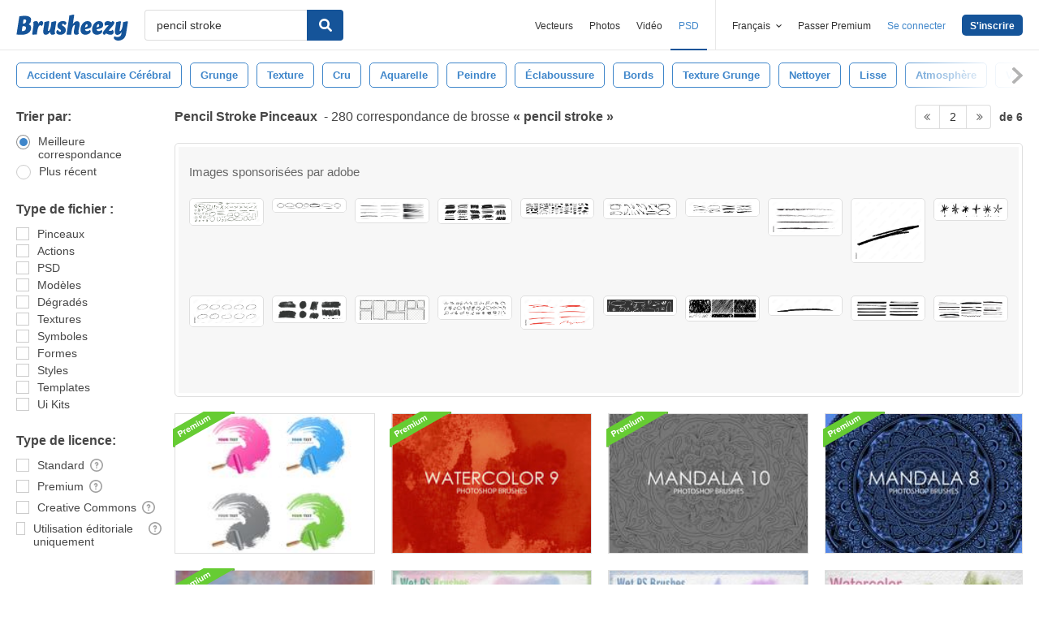

--- FILE ---
content_type: text/html; charset=utf-8
request_url: https://fr.brusheezy.com/libre/pencil-stroke?page=2
body_size: 32773
content:
<!DOCTYPE html>
<!--[if lt IE 7]>      <html lang="fr" xmlns:fb="http://developers.facebook.com/schema/" xmlns:og="http://opengraphprotocol.org/schema/" class="no-js lt-ie9 lt-ie8 lt-ie7"> <![endif]-->
<!--[if IE 7]>         <html lang="fr" xmlns:fb="http://developers.facebook.com/schema/" xmlns:og="http://opengraphprotocol.org/schema/" class="no-js lt-ie9 lt-ie8"> <![endif]-->
<!--[if IE 8]>         <html lang="fr" xmlns:fb="http://developers.facebook.com/schema/" xmlns:og="http://opengraphprotocol.org/schema/" class="no-js lt-ie9"> <![endif]-->
<!--[if IE 9]>         <html lang="fr" xmlns:fb="http://developers.facebook.com/schema/" xmlns:og="http://opengraphprotocol.org/schema/" class="no-js ie9"> <![endif]-->
<!--[if gt IE 9]><!--> <html lang="fr" xmlns:fb="http://developers.facebook.com/schema/" xmlns:og="http://opengraphprotocol.org/schema/" class="no-js"> <!--<![endif]-->
  <head>
	  <script type="text/javascript">window.country_code = "US";window.remote_ip_address = '18.190.25.95'</script>
        <!-- skipping hreflang -->

    
    <link rel="dns-prefetch" href="//static.brusheezy.com">
    <meta charset="utf-8">
    <meta http-equiv="X-UA-Compatible" content="IE=edge,chrome=1">
    <meta name="viewport" content="width=device-width, initial-scale=1.0, minimum-scale=1.0" />
    <title>Pencil Stroke Gratuit Pinceaux - (280 Telechargements Gratuit) - Page 2</title>
<meta content="280 Meilleur Pencil Stroke Gratuit Pinceau Téléchargements de la communauté Vecteezy. Pencil Stroke Gratuit Pinceaux sous licence creative commons, source ouverte et bien plus !" name="description" />
<meta content="Brusheezy" property="og:site_name" />
<meta content="Pencil Stroke Gratuit Pinceaux - (280 Telechargements Gratuit)" property="og:title" />
<meta content="https://fr.brusheezy.com/libre/pencil-stroke?page=2" property="og:url" />
<meta content="fr_FR" property="og:locale" />
<meta content="en_US" property="og:locale:alternate" />
<meta content="de_DE" property="og:locale:alternate" />
<meta content="es_ES" property="og:locale:alternate" />
<meta content="nl_NL" property="og:locale:alternate" />
<meta content="pt_BR" property="og:locale:alternate" />
<meta content="sv_SE" property="og:locale:alternate" />
<meta content="https://static.brusheezy.com/system/resources/previews/000/057/569/original/20-watercolor-mask-ps-brushes-abr.jpg" property="og:image" />
    <link href="/favicon.ico" rel="shortcut icon"></link><link href="/favicon.png" rel="icon" sizes="48x48" type="image/png"></link><link href="/apple-touch-icon-precomposed.png" rel="apple-touch-icon-precomposed"></link>
    <link href="https://maxcdn.bootstrapcdn.com/font-awesome/4.6.3/css/font-awesome.min.css" media="screen" rel="stylesheet" type="text/css" />
    <script src="https://static.brusheezy.com/assets/modernizr.custom.83825-93372fb200ead74f1d44254d993c5440.js" type="text/javascript"></script>
    <link href="https://static.brusheezy.com/assets/application-e6fc89b3e1f8c6290743690971644994.css" media="screen" rel="stylesheet" type="text/css" />
    <link href="https://static.brusheezy.com/assets/print-ac38768f09270df2214d2c500c647adc.css" media="print" rel="stylesheet" type="text/css" />
    <link href="https://feeds.feedburner.com/eezyinc/brusheezy-images" rel="alternate" title="RSS" type="application/rss+xml" />

          <link rel="canonical" href="https://fr.brusheezy.com/libre/pencil-stroke?page=2">


    <meta content="authenticity_token" name="csrf-param" />
<meta content="8c+Pk9VUj7QTVDOWUfnax9Zfx2DpKk1/kvCrb+FPyfg=" name="csrf-token" />
    <!-- Begin TextBlock "HTML - Head" -->
<meta name="google-site-verification" content="pfGHD8M12iD8MZoiUsSycicUuSitnj2scI2cB_MvoYw" />
<meta name="google-site-verification" content="b4_frnI9j9l6Hs7d1QntimjvrZOtJ8x8ykl7RfeJS2Y" />
<meta name="tinfoil-site-verification" content="6d4a376b35cc11699dd86a787c7b5ae10b5c70f0" />
<meta name="msvalidate.01" content="9E7A3F56C01FB9B69FCDD1FBD287CAE4" />
<meta name="p:domain_verify" content="e95f03b955f8191de30e476f8527821e"/>
<meta property="fb:page_id" content="111431139680" />
<meta name="google" content="nositelinkssearchbox" />
<meta name="referrer" content="unsafe-url" />
<!--<script type="text/javascript" src="http://api.xeezy.com/api.min.js"></script>-->
<!--<script async src="//cdn-s2s.buysellads.net/pub/brusheezy.js" data-cfasync="false"></script>-->
<link href="https://plus.google.com/116840303500574370724" rel="publisher" />

<script>
  var iStockCoupon = { 
    // --- ADMIN CONIG----
    Code: 'EEZYOFF14', 
    Message: 'Hurry! Offer Expires 10/31/2013',
    // -------------------

    showPopup: function() {
      var win = window.open("", "istock-sale", "width=520,height=320");
      var wrap = win.document.createElement('div'); 
      wrap.setAttribute('class', 'sale-wrapper');
      
      var logo = win.document.createElement('img');
      logo.setAttribute('src', '//static.vecteezy.com/system/assets/asset_files/000/000/171/original/new-istock-logo.jpg');
      wrap.appendChild(logo);
      
      var code = win.document.createElement('div');
      code.setAttribute('class','code');
      code.appendChild(win.document.createTextNode(iStockCoupon.Code));
      wrap.appendChild(code);
      
      var expires = win.document.createElement('div');
      expires.setAttribute('class','expire');
      expires.appendChild(win.document.createTextNode(iStockCoupon.Message));
      wrap.appendChild(expires);
      
      var close = win.document.createElement('a');
      close.setAttribute('href', '#');
      close.appendChild(win.document.createTextNode('Close Window'));
      wrap.appendChild(close);
      
      var style = win.document.createElement('style');
      close.setAttribute('onclick', 'window.close()');
  
      style.appendChild(win.document.createTextNode("a{margin-top: 40px;display:block;font-size:12px;color:rgb(73,149,203);text-decoration:none;} .expire{margin-top:16px;color: rgb(81,81,81);font-size:24px;} .code{margin-top:20px;font-size:50px;font-weight:700;text-transform:uppercase;} img{margin-top:44px;} body{padding:0;margin:0;text-align:center;font-family:sans-serif;} .sale-wrapper{height:288px;border:16px solid #a1a1a1;}"));
      win.document.body.appendChild(style);
      win.document.body.appendChild(wrap);        
    },
  };

</script>
<script src="https://cdn.optimizely.com/js/168948327.js"></script>

<script>var AdminHideEezyPremiumPopup = false</script>
<!-- TradeDoubler site verification 2802548 -->



<!-- End TextBlock "HTML - Head" -->
      <link href="https://static.brusheezy.com/assets/splittests/new_search_ui-418ee10ba4943587578300e2dfed9bdf.css" media="screen" rel="stylesheet" type="text/css" />

  <script type="text/javascript">
    window.searchScope = 'External';
  </script>
      <META NAME="ROBOTS" CONTENT="NOINDEX, FOLLOW">
    <link rel="prev" href="https://fr.brusheezy.com/libre/pencil-stroke" />
<link rel="next" href="https://fr.brusheezy.com/libre/pencil-stroke?page=3" />


    <script type="application/ld+json">
      {
        "@context": "http://schema.org",
        "@type": "WebSite",
        "name": "brusheezy",
        "url": "https://www.brusheezy.com"
      }
   </script>

    <script type="application/ld+json">
      {
      "@context": "http://schema.org",
      "@type": "Organization",
      "url": "https://www.brusheezy.com",
      "logo": "https://static.brusheezy.com/assets/structured_data/brusheezy-logo-63a0370ba72197d03d41c8ee2a3fe30d.svg",
      "sameAs": [
        "https://www.facebook.com/brusheezy",
        "https://twitter.com/brusheezy",
        "https://pinterest.com/brusheezy/",
        "https://www.youtube.com/EezyInc",
        "https://instagram.com/eezy/",
        "https://www.snapchat.com/add/eezy",
        "https://google.com/+brusheezy"
      ]
     }
    </script>

    <script src="https://static.brusheezy.com/assets/sp-32e34cb9c56d3cd62718aba7a1338855.js" type="text/javascript"></script>
<script type="text/javascript">
  document.addEventListener('DOMContentLoaded', function() {
    snowplow('newTracker', 'sp', 'a.vecteezy.com', {
      appId: 'brusheezy_production',
      discoverRootDomain: true,
      eventMethod: 'beacon',
      cookieSameSite: 'Lax',
      context: {
        webPage: true,
        performanceTiming: true,
        gaCookies: true,
        geolocation: false
      }
    });
    snowplow('setUserIdFromCookie', 'rollout');
    snowplow('enableActivityTracking', {minimumVisitLength: 10, heartbeatDelay: 10});
    snowplow('enableLinkClickTracking');
    snowplow('trackPageView');
  });
</script>

  </head>

  <body class="proper-sticky-ads   full-width-search fullwidth has-sticky-header redesign-layout searches-show"
        data-site="brusheezy">
    
<link rel="preconnect" href="https://a.pub.network/" crossorigin />
<link rel="preconnect" href="https://b.pub.network/" crossorigin />
<link rel="preconnect" href="https://c.pub.network/" crossorigin />
<link rel="preconnect" href="https://d.pub.network/" crossorigin />
<link rel="preconnect" href="https://c.amazon-adsystem.com" crossorigin />
<link rel="preconnect" href="https://s.amazon-adsystem.com" crossorigin />
<link rel="preconnect" href="https://secure.quantserve.com/" crossorigin />
<link rel="preconnect" href="https://rules.quantcount.com/" crossorigin />
<link rel="preconnect" href="https://pixel.quantserve.com/" crossorigin />
<link rel="preconnect" href="https://btloader.com/" crossorigin />
<link rel="preconnect" href="https://api.btloader.com/" crossorigin />
<link rel="preconnect" href="https://confiant-integrations.global.ssl.fastly.net" crossorigin />
<link rel="stylesheet" href="https://a.pub.network/brusheezy-com/cls.css">
<script data-cfasync="false" type="text/javascript">
  var freestar = freestar || {};
  freestar.queue = freestar.queue || [];
  freestar.config = freestar.config || {};
  freestar.config.enabled_slots = [];
  freestar.initCallback = function () { (freestar.config.enabled_slots.length === 0) ? freestar.initCallbackCalled = false : freestar.newAdSlots(freestar.config.enabled_slots) }
</script>
<script src="https://a.pub.network/brusheezy-com/pubfig.min.js" data-cfasync="false" async></script>
<style>
.fs-sticky-footer {
  background: rgba(247, 247, 247, 0.9) !important;
}
</style>
<!-- Tag ID: brusheezy_1x1_bouncex -->
<div align="center" id="brusheezy_1x1_bouncex">
 <script data-cfasync="false" type="text/javascript">
  freestar.config.enabled_slots.push({ placementName: "brusheezy_1x1_bouncex", slotId: "brusheezy_1x1_bouncex" });
 </script>
</div>


      <script src="https://static.brusheezy.com/assets/partner-service-v3-b8d5668d95732f2d5a895618bbc192d0.js" type="text/javascript"></script>

<script type="text/javascript">
  window.partnerService = new window.PartnerService({
    baseUrl: 'https://p.sa7eer.com',
    site: 'brusheezy',
    contentType: "vector",
    locale: 'fr',
    controllerName: 'searches',
    pageviewGuid: '83109fd3-29fd-48db-adff-19ab20108066',
    sessionGuid: '6a9de1b8-55ab-4417-9ddd-99ea5c7c21cf',
  });
</script>


    
      

    <div id="fb-root"></div>



      
<header class="ez-site-header ">
  <div class="max-inner is-logged-out">
    <div class='ez-site-header__logo'>
  <a href="https://fr.brusheezy.com/" title="Brusheezy"><svg xmlns="http://www.w3.org/2000/svg" id="Layer_1" data-name="Layer 1" viewBox="0 0 248 57.8"><title>brusheezy-logo-color</title><path class="cls-1" d="M32.4,29.6c0,9.9-9.2,15.3-21.1,15.3-3.9,0-11-.6-11.3-.6L6.3,3.9A61.78,61.78,0,0,1,18,2.7c9.6,0,14.5,3,14.5,8.8a12.42,12.42,0,0,1-5.3,10.2A7.9,7.9,0,0,1,32.4,29.6Zm-11.3.1c0-2.8-1.7-3.9-4.6-3.9-1,0-2.1.1-3.2.2L11.7,36.6c.5,0,1,.1,1.5.1C18.4,36.7,21.1,34,21.1,29.7ZM15.6,10.9l-1.4,9h2.2c3.1,0,5.1-2.9,5.1-6,0-2.1-1.1-3.1-3.4-3.1A10.87,10.87,0,0,0,15.6,10.9Z" transform="translate(0 0)"></path><path class="cls-1" d="M55.3,14.4c2.6,0,4,1.6,4,4.4a8.49,8.49,0,0,1-3.6,6.8,3,3,0,0,0-2.7-2c-4.5,0-6.3,10.6-6.4,11.2L46,38.4l-.9,5.9c-3.1,0-6.9.3-8.1.3a4,4,0,0,1-2.2-1l.8-5.2,2-13,.1-.8c.8-5.4-.7-7.7-.7-7.7a9.11,9.11,0,0,1,6.1-2.5c3.4,0,5.2,2,5.3,6.3,1.2-3.1,3.2-6.3,6.9-6.3Z" transform="translate(0 0)"></path><path class="cls-1" d="M85.4,34.7c-.8,5.4.7,7.7.7,7.7A9.11,9.11,0,0,1,80,44.9c-3.5,0-5.3-2.2-5.3-6.7-2.4,3.7-5.6,6.7-9.7,6.7-4.4,0-6.4-3.7-5.3-11.2L61,25.6c.8-5,1-9,1-9,3.2-.6,7.3-2.1,8.8-2.1a4,4,0,0,1,2.2,1L71.4,25.7l-1.5,9.4c-.1.9,0,1.3.8,1.3,3.7,0,5.8-10.7,5.8-10.7.8-5,1-9,1-9,3.2-.6,7.3-2.1,8.8-2.1a4,4,0,0,1,2.2,1L86.9,25.8l-1.3,8.3Z" transform="translate(0 0)"></path><path class="cls-1" d="M103.3,14.4c4.5,0,7.8,1.6,7.8,4.5,0,3.2-3.9,4.5-3.9,4.5s-1.2-2.9-3.7-2.9a2,2,0,0,0-2.2,2,2.41,2.41,0,0,0,1.3,2.2l3.2,2a8.39,8.39,0,0,1,3.9,7.5c0,6.1-4.9,10.7-12.5,10.7-4.6,0-8.8-2-8.8-5.8,0-3.5,3.5-5.4,3.5-5.4S93.8,38,96.8,38A2,2,0,0,0,99,35.8a2.42,2.42,0,0,0-1.3-2.2l-3-1.9a7.74,7.74,0,0,1-3.8-7c.3-5.9,4.8-10.3,12.4-10.3Z" transform="translate(0 0)"></path><path class="cls-1" d="M138.1,34.8c-1.1,5.4.9,7.7.9,7.7a9.28,9.28,0,0,1-6.1,2.4c-4.3,0-6.3-3.2-5-10l.2-.9,1.8-9.6a.94.94,0,0,0-1-1.3c-3.6,0-5.7,10.9-5.7,11l-.7,4.5-.9,5.9c-3.1,0-6.9.3-8.1.3a4,4,0,0,1-2.2-1l.8-5.2,4.3-27.5c.8-5,1-9,1-9,3.2-.6,7.3-2.1,8.8-2.1a4,4,0,0,1,2.2,1l-3.1,19.9c2.4-3.5,5.5-6.3,9.5-6.3,4.4,0,6.8,3.8,5.3,11.2l-1.8,8.4Z" transform="translate(0 0)"></path><path class="cls-1" d="M167.1,22.9c0,4.4-2.4,7.3-8.4,8.5l-6.3,1.3c.5,2.8,2.2,4.1,5,4.1a8.32,8.32,0,0,0,5.8-2.7,3.74,3.74,0,0,1,1.8,3.1c0,3.7-5.5,7.6-11.9,7.6s-10.8-4.2-10.8-11.2c0-8.2,5.7-19.2,15.8-19.2,5.6,0,9,3.3,9,8.5Zm-10.6,4.2a2.63,2.63,0,0,0,1.7-2.8c0-1.2-.4-3-1.8-3-2.5,0-3.6,4.1-4,7.2Z" transform="translate(0 0)"></path><path class="cls-1" d="M192.9,22.9c0,4.4-2.4,7.3-8.4,8.5l-6.3,1.3c.5,2.8,2.2,4.1,5,4.1a8.32,8.32,0,0,0,5.8-2.7,3.74,3.74,0,0,1,1.8,3.1c0,3.7-5.5,7.6-11.9,7.6s-10.8-4.2-10.8-11.2c0-8.2,5.7-19.2,15.8-19.2,5.5,0,9,3.3,9,8.5Zm-10.7,4.2a2.63,2.63,0,0,0,1.7-2.8c0-1.2-.4-3-1.8-3-2.5,0-3.6,4.1-4,7.2Z" transform="translate(0 0)"></path><path class="cls-1" d="M213.9,33.8a7.72,7.72,0,0,1,2.2,5.4c0,4.5-3.7,5.7-6.9,5.7-4.1,0-7.1-2-10.2-3-.9,1-1.7,2-2.5,3,0,0-4.6-.1-4.6-3.3,0-3.9,6.4-10.5,13.3-18.1a19.88,19.88,0,0,0-2.2-.2c-3.9,0-5.4,2-5.4,2a8.19,8.19,0,0,1-1.8-5.4c.2-4.2,4.2-5.4,7.3-5.4,3.3,0,5.7,1.3,8.1,2.4l1.9-2.4s4.7.1,4.7,3.3c0,3.7-6.2,10.3-12.9,17.6a14.65,14.65,0,0,0,4,.7,6.22,6.22,0,0,0,5-2.3Z" transform="translate(0 0)"></path><path class="cls-1" d="M243.8,42.3c-1.7,10.3-8.6,15.5-17.4,15.5-5.6,0-9.8-3-9.8-6.4a3.85,3.85,0,0,1,1.9-3.3,8.58,8.58,0,0,0,5.7,1.8c3.5,0,8.3-1.5,9.1-6.9l.7-4.2c-2.4,3.5-5.5,6.3-9.5,6.3-4.4,0-6.4-3.7-5.3-11.2l1.3-8.1c.8-5,1-9,1-9,3.2-.6,7.3-2.1,8.8-2.1a4,4,0,0,1,2.2,1l-1.6,10.2-1.5,9.4c-.1.9,0,1.3.8,1.3,3.7,0,5.8-10.7,5.8-10.7.8-5,1-9,1-9,3.2-.6,7.3-2.1,8.8-2.1a4,4,0,0,1,2.2,1L246.4,26Z" transform="translate(0 0)"></path></svg>
</a>
</div>


      <nav class="ez-site-header__main-nav logged-out-nav">
    <ul class="ez-site-header__header-menu">
        <div class="ez-site-header__app-links-wrapper" data-target="ez-mobile-menu.appLinksWrapper">
          <li class="ez-site-header__menu-item ez-site-header__menu-item--app-link "
              data-target="ez-mobile-menu.appLink" >
            <a href="https://fr.vecteezy.com" target="_blank">Vecteurs</a>
          </li>

          <li class="ez-site-header__menu-item ez-site-header__menu-item--app-link "
              data-target="ez-mobile-menu.appLink" >
            <a href="https://fr.vecteezy.com/photos-gratuite" target="_blank">Photos</a>
          </li>

          <li class="ez-site-header__menu-item ez-site-header__menu-item--app-link"
              data-target="ez-mobile-menu.appLink" >
            <a href="https://fr.videezy.com" target="_blank">Vidéo</a>
          </li>

          <li class="ez-site-header__menu-item ez-site-header__menu-item--app-link active-menu-item"
              data-target="ez-mobile-menu.appLink" >
            <a href="https://fr.brusheezy.com" target="_blank">PSD</a>
          </li>
        </div>

        <div class="ez-site-header__separator"></div>

        <li class="ez-site-header__locale_prompt ez-site-header__menu-item"
            data-action="toggle-language-switcher"
            data-switcher-target="ez-site-header__lang_selector">
          <span>
            Français
            <!-- Generator: Adobe Illustrator 21.0.2, SVG Export Plug-In . SVG Version: 6.00 Build 0)  --><svg xmlns="http://www.w3.org/2000/svg" xmlns:xlink="http://www.w3.org/1999/xlink" version="1.1" id="Layer_1" x="0px" y="0px" viewBox="0 0 11.9 7.1" style="enable-background:new 0 0 11.9 7.1;" xml:space="preserve" class="ez-site-header__menu-arrow">
<polygon points="11.9,1.5 10.6,0 6,4.3 1.4,0 0,1.5 6,7.1 "></polygon>
</svg>

          </span>

          
<div id="ez-site-header__lang_selector" class="ez-language-switcher ez-tooltip ez-tooltip--arrow-top">
  <div class="ez-tooltip__arrow ez-tooltip__arrow--middle"></div>
  <div class="ez-tooltip__content">
    <ul>
        <li>
          <a href="https://www.brusheezy.com/free/pencil-stroke" class="nested-locale-switcher-link en" data-locale="en" rel="nofollow">English</a>        </li>
        <li>
          <a href="https://es.brusheezy.com/libre/pencil-stroke" class="nested-locale-switcher-link es" data-locale="es" rel="nofollow">Español</a>        </li>
        <li>
          <a href="https://pt.brusheezy.com/livre/pencil-stroke" class="nested-locale-switcher-link pt" data-locale="pt" rel="nofollow">Português</a>        </li>
        <li>
          <a href="https://de.brusheezy.com/gratis/pencil-stroke" class="nested-locale-switcher-link de" data-locale="de" rel="nofollow">Deutsch</a>        </li>
        <li>
          
            <span class="nested-locale-switcher-link fr current">
              Français
              <svg xmlns="http://www.w3.org/2000/svg" id="Layer_1" data-name="Layer 1" viewBox="0 0 11.93 9.39"><polygon points="11.93 1.76 10.17 0 4.3 5.87 1.76 3.32 0 5.09 4.3 9.39 11.93 1.76"></polygon></svg>

            </span>
        </li>
        <li>
          <a href="https://nl.brusheezy.com/gratis/pencil-stroke" class="nested-locale-switcher-link nl" data-locale="nl" rel="nofollow">Nederlands</a>        </li>
        <li>
          <a href="https://sv.brusheezy.com/gratis/pencil-stroke" class="nested-locale-switcher-link sv" data-locale="sv" rel="nofollow">Svenska</a>        </li>
    </ul>
  </div>
</div>


        </li>

          <li class="ez-site-header__menu-item ez-site-header__menu-item--join-pro-link"
              data-target="ez-mobile-menu.joinProLink">
            <a href="/signups/join_premium">Passer Premium</a>
          </li>

          <li class="ez-site-header__menu-item"
              data-target="ez-mobile-menu.logInBtn">
            <a href="/connexion" class="login-link" data-remote="true" onclick="track_header_login_click();">Se connecter</a>
          </li>

          <li class="ez-site-header__menu-item ez-site-header__menu-item--btn ez-site-header__menu-item--sign-up-btn"
              data-target="ez-mobile-menu.signUpBtn">
            <a href="/inscription" class="ez-btn ez-btn--primary ez-btn--tiny ez-btn--sign-up" data-remote="true" onclick="track_header_join_eezy_click();">S&#x27;inscrire</a>
          </li>


      

        <li class="ez-site-header__menu-item ez-site-header__mobile-menu">
          <button class="ez-site-header__mobile-menu-btn"
                  data-controller="ez-mobile-menu">
            <svg xmlns="http://www.w3.org/2000/svg" viewBox="0 0 20 14"><g id="Layer_2" data-name="Layer 2"><g id="Account_Pages_Mobile_Menu_Open" data-name="Account Pages Mobile Menu Open"><g id="Account_Pages_Mobile_Menu_Open-2" data-name="Account Pages Mobile Menu Open"><path class="cls-1" d="M0,0V2H20V0ZM0,8H20V6H0Zm0,6H20V12H0Z"></path></g></g></g></svg>

          </button>
        </li>
    </ul>

  </nav>

  <script src="https://static.brusheezy.com/assets/header_mobile_menu-bbe8319134d6d4bb7793c9fdffca257c.js" type="text/javascript"></script>


      <p% search_path = nil %>

<form accept-charset="UTF-8" action="/libre" class="ez-search-form" data-action="new-search" data-adid="1636631" data-behavior="" data-trafcat="T1" method="post"><div style="margin:0;padding:0;display:inline"><input name="utf8" type="hidden" value="&#x2713;" /><input name="authenticity_token" type="hidden" value="8c+Pk9VUj7QTVDOWUfnax9Zfx2DpKk1/kvCrb+FPyfg=" /></div>
  <input id="from" name="from" type="hidden" value="mainsite" />
  <input id="in_se" name="in_se" type="hidden" value="true" />

  <div class="ez-input">
      <input class="ez-input__field ez-input__field--basic ez-input__field--text ez-search-form__input" id="search" name="search" placeholder="Rechercher" type="text" value="pencil stroke" />

    <button class="ez-search-form__submit" title="Rechercher" type="submit">
      <svg xmlns="http://www.w3.org/2000/svg" id="Layer_1" data-name="Layer 1" viewBox="0 0 14.39 14.39"><title>search</title><path d="M14,12.32,10.81,9.09a5.87,5.87,0,1,0-1.72,1.72L12.32,14A1.23,1.23,0,0,0,14,14,1.23,1.23,0,0,0,14,12.32ZM2.43,5.88A3.45,3.45,0,1,1,5.88,9.33,3.46,3.46,0,0,1,2.43,5.88Z"></path></svg>

</button>  </div>
</form>

  </div><!-- .max-inner -->

    
    <!-- Search Tags -->
    <div class="ez-search-tags">
      
<link href="https://static.brusheezy.com/assets/tags_carousel-e3b70e45043c44ed04a5d925fa3e3ba6.css" media="screen" rel="stylesheet" type="text/css" />

<div class="outer-tags-wrap" >
  <div class="rs-carousel">
    <ul class="tags-wrap">
          <li class="tag">
            <a href="/libre/accident-vasculaire-c%C3%A9r%C3%A9bral" class="tag-link" data-behavior="related-search-click" data-related-term="accident vasculaire cérébral" title="accident vasculaire cérébral">
              <span>
                accident vasculaire cérébral
              </span>
</a>          </li>
          <li class="tag">
            <a href="/libre/grunge" class="tag-link" data-behavior="related-search-click" data-related-term="grunge" title="grunge">
              <span>
                grunge
              </span>
</a>          </li>
          <li class="tag">
            <a href="/libre/texture" class="tag-link" data-behavior="related-search-click" data-related-term="texture" title="texture">
              <span>
                texture
              </span>
</a>          </li>
          <li class="tag">
            <a href="/libre/cru" class="tag-link" data-behavior="related-search-click" data-related-term="cru" title="cru">
              <span>
                cru
              </span>
</a>          </li>
          <li class="tag">
            <a href="/libre/aquarelle" class="tag-link" data-behavior="related-search-click" data-related-term="aquarelle" title="aquarelle">
              <span>
                aquarelle
              </span>
</a>          </li>
          <li class="tag">
            <a href="/libre/peindre" class="tag-link" data-behavior="related-search-click" data-related-term="peindre" title="peindre">
              <span>
                peindre
              </span>
</a>          </li>
          <li class="tag">
            <a href="/libre/%C3%A9claboussure" class="tag-link" data-behavior="related-search-click" data-related-term="éclaboussure" title="éclaboussure">
              <span>
                éclaboussure
              </span>
</a>          </li>
          <li class="tag">
            <a href="/libre/bords" class="tag-link" data-behavior="related-search-click" data-related-term="bords" title="bords">
              <span>
                bords
              </span>
</a>          </li>
          <li class="tag">
            <a href="/libre/texture-grunge" class="tag-link" data-behavior="related-search-click" data-related-term="texture grunge" title="texture grunge">
              <span>
                texture grunge
              </span>
</a>          </li>
          <li class="tag">
            <a href="/libre/nettoyer" class="tag-link" data-behavior="related-search-click" data-related-term="nettoyer" title="nettoyer">
              <span>
                nettoyer
              </span>
</a>          </li>
          <li class="tag">
            <a href="/libre/lisse" class="tag-link" data-behavior="related-search-click" data-related-term="lisse" title="lisse">
              <span>
                lisse
              </span>
</a>          </li>
          <li class="tag">
            <a href="/libre/atmosph%C3%A8re" class="tag-link" data-behavior="related-search-click" data-related-term="atmosphère" title="atmosphère">
              <span>
                atmosphère
              </span>
</a>          </li>
          <li class="tag">
            <a href="/libre/vapeur" class="tag-link" data-behavior="related-search-click" data-related-term="vapeur" title="vapeur">
              <span>
                vapeur
              </span>
</a>          </li>
          <li class="tag">
            <a href="/libre/sp%C3%A9cial" class="tag-link" data-behavior="related-search-click" data-related-term="spécial" title="spécial">
              <span>
                spécial
              </span>
</a>          </li>
          <li class="tag">
            <a href="/libre/encre" class="tag-link" data-behavior="related-search-click" data-related-term="encre" title="encre">
              <span>
                encre
              </span>
</a>          </li>
          <li class="tag">
            <a href="/libre/effets" class="tag-link" data-behavior="related-search-click" data-related-term="effets" title="effets">
              <span>
                effets
              </span>
</a>          </li>
          <li class="tag">
            <a href="/libre/industrie" class="tag-link" data-behavior="related-search-click" data-related-term="industrie" title="industrie">
              <span>
                industrie
              </span>
</a>          </li>
          <li class="tag">
            <a href="/libre/la-fum%C3%A9e-blanche" class="tag-link" data-behavior="related-search-click" data-related-term="la fumée blanche" title="la fumée blanche">
              <span>
                la fumée blanche
              </span>
</a>          </li>
          <li class="tag">
            <a href="/libre/clopes" class="tag-link" data-behavior="related-search-click" data-related-term="clopes" title="clopes">
              <span>
                clopes
              </span>
</a>          </li>
          <li class="tag">
            <a href="/libre/piste" class="tag-link" data-behavior="related-search-click" data-related-term="piste" title="piste">
              <span>
                piste
              </span>
</a>          </li>
          <li class="tag">
            <a href="/libre/brouillard" class="tag-link" data-behavior="related-search-click" data-related-term="brouillard" title="brouillard">
              <span>
                brouillard
              </span>
</a>          </li>
          <li class="tag">
            <a href="/libre/fumant" class="tag-link" data-behavior="related-search-click" data-related-term="fumant" title="fumant">
              <span>
                fumant
              </span>
</a>          </li>
          <li class="tag">
            <a href="/libre/des-nuages" class="tag-link" data-behavior="related-search-click" data-related-term="des nuages" title="des nuages">
              <span>
                des nuages
              </span>
</a>          </li>
          <li class="tag">
            <a href="/libre/smokey" class="tag-link" data-behavior="related-search-click" data-related-term="smokey" title="smokey">
              <span>
                smokey
              </span>
</a>          </li>
          <li class="tag">
            <a href="/libre/fum%C3%A9e" class="tag-link" data-behavior="related-search-click" data-related-term="fumée" title="fumée">
              <span>
                fumée
              </span>
</a>          </li>
          <li class="tag">
            <a href="/libre/feu" class="tag-link" data-behavior="related-search-click" data-related-term="feu" title="feu">
              <span>
                feu
              </span>
</a>          </li>
          <li class="tag">
            <a href="/libre/%C3%A9nergie" class="tag-link" data-behavior="related-search-click" data-related-term="énergie" title="énergie">
              <span>
                énergie
              </span>
</a>          </li>
          <li class="tag">
            <a href="/libre/brosse-humide" class="tag-link" data-behavior="related-search-click" data-related-term="brosse humide" title="brosse humide">
              <span>
                brosse humide
              </span>
</a>          </li>
          <li class="tag">
            <a href="/libre/masque-aquarelle" class="tag-link" data-behavior="related-search-click" data-related-term="masque aquarelle" title="masque aquarelle">
              <span>
                masque aquarelle
              </span>
</a>          </li>
          <li class="tag">
            <a href="/libre/transparent" class="tag-link" data-behavior="related-search-click" data-related-term="transparent" title="transparent">
              <span>
                transparent
              </span>
</a>          </li>
          <li class="tag">
            <a href="/libre/fumeur" class="tag-link" data-behavior="related-search-click" data-related-term="fumeur" title="fumeur">
              <span>
                fumeur
              </span>
</a>          </li>
          <li class="tag">
            <a href="/libre/isol%C3%A9" class="tag-link" data-behavior="related-search-click" data-related-term="isolé" title="isolé">
              <span>
                isolé
              </span>
</a>          </li>
          <li class="tag">
            <a href="/libre/esquisser" class="tag-link" data-behavior="related-search-click" data-related-term="esquisser" title="esquisser">
              <span>
                esquisser
              </span>
</a>          </li>
          <li class="tag">
            <a href="/libre/dessin%C3%A9-%C3%A0-la-main" class="tag-link" data-behavior="related-search-click" data-related-term="dessiné à la main" title="dessiné à la main">
              <span>
                dessiné à la main
              </span>
</a>          </li>
          <li class="tag">
            <a href="/libre/haute" class="tag-link" data-behavior="related-search-click" data-related-term="haute" title="haute">
              <span>
                haute
              </span>
</a>          </li>
          <li class="tag">
            <a href="/libre/qualit%C3%A9" class="tag-link" data-behavior="related-search-click" data-related-term="qualité" title="qualité">
              <span>
                qualité
              </span>
</a>          </li>
          <li class="tag">
            <a href="/libre/tir%C3%A9" class="tag-link" data-behavior="related-search-click" data-related-term="tiré" title="tiré">
              <span>
                tiré
              </span>
</a>          </li>
          <li class="tag">
            <a href="/libre/art" class="tag-link" data-behavior="related-search-click" data-related-term="art" title="art">
              <span>
                art
              </span>
</a>          </li>
    </ul>
  </div>
</div>

<script defer="defer" src="https://static.brusheezy.com/assets/jquery.ui.widget-0763685ac5d9057e21eac4168b755b9a.js" type="text/javascript"></script>
<script defer="defer" src="https://static.brusheezy.com/assets/jquery.event.drag-3d54f98bab25c12a9b9cc1801f3e1c4b.js" type="text/javascript"></script>
<script defer="defer" src="https://static.brusheezy.com/assets/jquery.translate3d-6277fde3b8b198a2da2aa8e4389a7c84.js" type="text/javascript"></script>
<script defer="defer" src="https://static.brusheezy.com/assets/jquery.rs.carousel-5763ad180bc69cb2b583cd5d42a9c231.js" type="text/javascript"></script>
<script defer="defer" src="https://static.brusheezy.com/assets/jquery.rs.carousel-touch-c5c93eecbd1da1af1bce8f19e8f02105.js" type="text/javascript"></script>
<script defer="defer" src="https://static.brusheezy.com/assets/tags-carousel-bb78c5a4ca2798d203e5b9c09f22846d.js" type="text/javascript"></script>


    </div>
</header>


    <div id="body">
      <div class="content">

        

          

<input id="originalSearchQuery" name="originalSearchQuery" type="hidden" value="pencil stroke" />

<button class="filter-sidebar-open-btn btn primary flat" title="Filters">Filters</button>

<div class="content-inner">
  <aside id="filter-sidebar">



      <link href="https://static.brusheezy.com/assets/search_filter-6c123be796899e69b74df5c98ea0fa45.css" media="screen" rel="stylesheet" type="text/css" />

<div class="filter-inner full ">
  <button class="filter-sidebar-close-btn">Close</button>

  <h4>Trier par:</h4>
  <ul class="search-options">
    <li>
      
<div class="check--wrapper">
  <div class="check--box checked  radio" data-filter-param="sort-best"></div>
  <div class="check--label">Meilleure correspondance</div>

</div>
    </li>
    <li>
      
<div class="check--wrapper">
  <div class="check--box   radio" data-filter-param="sort-newest"></div>
  <div class="check--label">Plus récent</div>

</div>
    </li>
  </ul>

  <h4>Type de fichier :</h4>
  <ul class="search-options">
    <li>
    
<div class="check--wrapper">
  <div class="check--box   " data-filter-param="content-type-brushes"></div>
  <div class="check--label">Pinceaux</div>

</div>
  </li>
    <li>
      
<div class="check--wrapper">
  <div class="check--box   " data-filter-param="content-type-actions"></div>
  <div class="check--label"><span class="translation_missing" title="translation missing: fr.options.actions">Actions</span></div>

</div>
    </li>
    <li>
      
<div class="check--wrapper">
  <div class="check--box   " data-filter-param="content-type-psds"></div>
  <div class="check--label">PSD</div>

</div>
    </li>
    <li>
      
<div class="check--wrapper">
  <div class="check--box   " data-filter-param="content-type-patterns"></div>
  <div class="check--label">Modèles</div>

</div>
    </li>
    <li>
      
<div class="check--wrapper">
  <div class="check--box   " data-filter-param="content-type-gradients"></div>
  <div class="check--label">Dégradés</div>

</div>
    </li>
    <li>
      
<div class="check--wrapper">
  <div class="check--box   " data-filter-param="content-type-textures"></div>
  <div class="check--label">Textures</div>

</div>
    </li>
    <li>
      
<div class="check--wrapper">
  <div class="check--box   " data-filter-param="content-type-symbols"></div>
  <div class="check--label">Symboles</div>

</div>
    </li>
    <li>
    
<div class="check--wrapper">
  <div class="check--box   " data-filter-param="content-type-shapes"></div>
  <div class="check--label">Formes</div>

</div>
  </li>
    <li>
      
<div class="check--wrapper">
  <div class="check--box   " data-filter-param="content-type-styles"></div>
  <div class="check--label"><span class="translation_missing" title="translation missing: fr.options.styles">Styles</span></div>

</div>
    </li>
    <li>
      
<div class="check--wrapper">
  <div class="check--box   " data-filter-param="content-type-templates"></div>
  <div class="check--label"><span class="translation_missing" title="translation missing: fr.options.templates">Templates</span></div>

</div>
    </li>
    <li>
      
<div class="check--wrapper">
  <div class="check--box   " data-filter-param="content-type-ui-kits"></div>
  <div class="check--label"><span class="translation_missing" title="translation missing: fr.options.ui-kits">Ui Kits</span></div>

</div>
    </li>
  </ul>

  <div class="extended-options">
    <h4>Type de licence:</h4>
    <ul class="search-options">
      <li>
        
<div class="check--wrapper">
  <div class="check--box   " data-filter-param="license-standard"></div>
  <div class="check--label">Standard</div>

    <span class="ez-tooltip-icon" data-tooltip-position="right top" data-tooltip="&lt;h4&gt;Standard&lt;/h4&gt;&lt;p&gt;Ce filtre n’affichera que des images créées par nos collaborateurs et examinées par nos modérateurs. Ces fichiers sont gratuits pour une utilisation bénéficiant d’une attribution. Vous pouvez acheter une licence supplémentaire pour éliminer les exigences d&#x27;attribution.&lt;/p&gt;" title="&lt;h4&gt;Standard&lt;/h4&gt;&lt;p&gt;Ce filtre n’affichera que des images créées par nos collaborateurs et examinées par nos modérateurs. Ces fichiers sont gratuits pour une utilisation bénéficiant d’une attribution. Vous pouvez acheter une licence supplémentaire pour éliminer les exigences d&#x27;attribution.&lt;/p&gt;"><svg class="ez-icon-circle-question"><use xlink:href="#ez-icon-circle-question"></use></svg></span>
</div>
      </li>
      <li>
        
<div class="check--wrapper">
  <div class="check--box   " data-filter-param="license-premium"></div>
  <div class="check--label">Premium</div>

    <span class="ez-tooltip-icon" data-tooltip-position="right top" data-tooltip="&lt;h4&gt;Premium&lt;/h4&gt;&lt;p&gt;Ce filtre n’affichera que des images Premium destinées à la vente. Chaque fichier est livré avec une licence franche de redevances.&lt;/p&gt;" title="&lt;h4&gt;Premium&lt;/h4&gt;&lt;p&gt;Ce filtre n’affichera que des images Premium destinées à la vente. Chaque fichier est livré avec une licence franche de redevances.&lt;/p&gt;"><svg class="ez-icon-circle-question"><use xlink:href="#ez-icon-circle-question"></use></svg></span>
</div>
      </li>
      <li>
        
<div class="check--wrapper">
  <div class="check--box   " data-filter-param="license-cc"></div>
  <div class="check--label">Creative Commons</div>

    <span class="ez-tooltip-icon" data-tooltip-position="right top" data-tooltip="&lt;h4&gt;Creative Commons&lt;/h4&gt;&lt;p&gt;Ce filtre n’affichera que des images gratuites qui doivent être utilisés conformément aux directives de Creative Commons. Nous ne vendons pas des licences pour ces images.&lt;/p&gt;" title="&lt;h4&gt;Creative Commons&lt;/h4&gt;&lt;p&gt;Ce filtre n’affichera que des images gratuites qui doivent être utilisés conformément aux directives de Creative Commons. Nous ne vendons pas des licences pour ces images.&lt;/p&gt;"><svg class="ez-icon-circle-question"><use xlink:href="#ez-icon-circle-question"></use></svg></span>
</div>
      </li>
      <li>
        
<div class="check--wrapper">
  <div class="check--box   " data-filter-param="license-editorial"></div>
  <div class="check--label">Utilisation éditoriale uniquement</div>

    <span class="ez-tooltip-icon" data-tooltip-position="right top" data-tooltip="&lt;h4&gt;Utilisation éditoriale uniquement&lt;/h4&gt;&lt;p&gt;Ce filtre n’affichera que des images gratuites à utiliser dans des articles de presse, des ouvrages non romanesques, des documentaires, ou à d&#x27;autres fins dignes d&#x27;intérêt. Ne pas utiliser dans les publicités, les marchandises, les emballages de produits, ou toute autre utilisation commerciale ou promotionnelle.&lt;/p&gt;" title="&lt;h4&gt;Utilisation éditoriale uniquement&lt;/h4&gt;&lt;p&gt;Ce filtre n’affichera que des images gratuites à utiliser dans des articles de presse, des ouvrages non romanesques, des documentaires, ou à d&#x27;autres fins dignes d&#x27;intérêt. Ne pas utiliser dans les publicités, les marchandises, les emballages de produits, ou toute autre utilisation commerciale ou promotionnelle.&lt;/p&gt;"><svg class="ez-icon-circle-question"><use xlink:href="#ez-icon-circle-question"></use></svg></span>
</div>
      </li>
    </ul>

  </div>
</div>

<button class="btn flat toggle-btn" data-toggle="closed" data-more="Plus de filtres de recherche" data-less="Moins de filtres de recherche">Plus de filtres de recherche</button>

<button class="btn flat apply-filters-btn">Apply Filters</button>

<svg xmlns="http://www.w3.org/2000/svg" style="display: none;">
  
    <symbol id="ez-icon-plus" viewBox="0 0 512 512">
      <path d="m512 213l-213 0 0-213-86 0 0 213-213 0 0 86 213 0 0 213 86 0 0-213 213 0z"></path>
    </symbol>
  
    <symbol id="ez-icon-vector-file" viewBox="0 0 512 512">
      <path d="m356 0l-318 0 0 512 436 0 0-394z m66 461l-332 0 0-410 245 0 87 87z m-179-256c-56 0-102 46-102 102 0 57 46 103 102 103 57 0 103-46 103-103l-103 0z m26 77l102 0c0-57-46-103-102-103z"></path>
    </symbol>
  
    <symbol id="ez-icon-webpage" viewBox="0 0 512 512">
      <path d="m0 0l0 512 512 0 0-512z m51 51l307 0 0 51-307 0z m410 410l-410 0 0-307 410 0z m0-359l-51 0 0-51 51 0z m-179 103l-180 0 0 205 180 0z m-52 153l-76 0 0-102 76 0z m180-153l-77 0 0 51 77 0z m0 77l-77 0 0 51 77 0z m0 76l-77 0 0 52 77 0z"></path>
    </symbol>
  
    <symbol id="ez-icon-money" viewBox="0 0 512 512">
      <path d="m486 77l-460 0c-15 0-26 11-26 25l0 308c0 14 11 25 26 25l460 0c15 0 26-11 26-25l0-308c0-14-11-25-26-25z m-435 307l0-92 92 92z m410 0l-246 0-164-164 0-92 246 0 164 164z m0-164l-92-92 92 0z m-307 36c0 57 45 102 102 102 57 0 102-45 102-102 0-57-45-102-102-102-57 0-102 45-102 102z m153 0c0 28-23 51-51 51-28 0-51-23-51-51 0-28 23-51 51-51 28 0 51 23 51 51z"></path>
    </symbol>
  
    <symbol id="ez-icon-money-dark" viewBox="0 0 512 512">
      <path d="m0 77l0 358 512 0 0-358z m461 307l-282 0-128-128 0-128 282 0 128 128z m-205-205c-42 0-77 35-77 77 0 42 35 77 77 77 42 0 77-35 77-77 0-42-35-77-77-77z"></path>
    </symbol>
  
    <symbol id="ez-icon-calendar" viewBox="0 0 512 512">
      <path d="m384 358l-51 0 0 52 51 0z m26-307l0-51-52 0 0 51-204 0 0-51-52 0 0 51-102 0 0 461 512 0 0-461z m51 410l-410 0 0-256 410 0z m0-307l-410 0 0-52 410 0z m-77 102l-51 0 0 51 51 0z m-102 0l-52 0 0 51 52 0z m-103 102l-51 0 0 52 51 0z m0-102l-51 0 0 51 51 0z m103 102l-52 0 0 52 52 0z"></path>
    </symbol>
  
    <symbol id="ez-icon-calendar-dark" viewBox="0 0 512 512">
      <path d="m410 51l0-51-52 0 0 51-204 0 0-51-52 0 0 51-102 0 0 77 512 0 0-77z m-410 461l512 0 0-333-512 0z m333-256l51 0 0 51-51 0z m0 102l51 0 0 52-51 0z m-103-102l52 0 0 51-52 0z m0 102l52 0 0 52-52 0z m-102-102l51 0 0 51-51 0z m0 102l51 0 0 52-51 0z"></path>
    </symbol>
  
    <symbol id="ez-icon-checkbox" viewBox="0 0 512 512">
      <path d="m142 205l142 136 200-252-49-34-156 199-94-89z m313 79l0 171-398 0 0-398 171 0 0-57-228 0 0 512 512 0 0-228z"></path>
    </symbol>
  
    <symbol id="ez-icon-circle-minus" viewBox="0 0 512 512">
      <path d="m256 0c-141 0-256 115-256 256 0 141 115 256 256 256 141 0 256-115 256-256 0-141-115-256-256-256z m0 461c-113 0-205-92-205-205 0-113 92-205 205-205 113 0 205 92 205 205 0 113-92 205-205 205z m-102-179l204 0 0-52-204 0z"></path>
    </symbol>
  
    <symbol id="ez-icon-circle-minus-dark" viewBox="0 0 512 512">
      <path d="m256 0c-141 0-256 115-256 256 0 141 115 256 256 256 141 0 256-115 256-256 0-141-115-256-256-256z m102 282l-204 0 0-52 204 0z"></path>
    </symbol>
  
    <symbol id="ez-icon-comments" viewBox="0 0 512 512">
      <path d="m154 230l51 0 0-51-51 0z m76 0l52 0 0-51-52 0z m77 0l51 0 0-51-51 0z m128-230l-358 0c-43 0-77 34-77 77l0 256c0 42 34 77 77 77l0 102 219-102 139 0c43 0 77-35 77-77l0-256c0-43-34-77-77-77z m26 333c0 14-12 25-26 25l-151 0-156 73 0-73-51 0c-14 0-26-11-26-25l0-256c0-14 12-26 26-26l358 0c14 0 26 12 26 26z"></path>
    </symbol>
  
    <symbol id="ez-icon-close" viewBox="0 0 512 512">
      <path d="m512 56l-56-56-200 200-200-200-56 56 200 200-200 200 56 56 200-200 200 200 56-56-200-200z"></path>
    </symbol>
  
    <symbol id="ez-icon-comments-dark" viewBox="0 0 512 512">
      <path d="m435 0l-358 0c-43 0-77 34-77 77l0 256c0 42 34 77 77 77l0 102 219-102 139 0c43 0 77-35 77-77l0-256c0-43-34-77-77-77z m-230 230l-51 0 0-51 51 0z m77 0l-52 0 0-51 52 0z m76 0l-51 0 0-51 51 0z"></path>
    </symbol>
  
    <symbol id="ez-icon-credits" viewBox="0 0 512 512">
      <path d="m358 166c-48 0-153-19-153 77l0 154c0 57 105 77 153 77 49 0 154-20 154-77l0-154c0-57-105-77-154-77z m0 52c36-1 70 7 100 25-30 18-64 27-100 26-35 1-69-8-100-26 31-18 65-26 100-25z m103 176c-31 20-66 30-103 28-36 2-72-8-102-28l0-17c33 13 67 19 102 20 35-1 70-7 103-20z m0-76c-30 20-66 29-103 28-36 1-72-8-102-29l0-17c33 13 67 20 102 20 35 0 70-7 103-20z m-324-177l-9-2-10 0c-11-2-21-5-31-8l-10-4-7 0-5-2-4-2-3-2-4-6c30-18 64-26 100-25 35-1 69 7 100 25l53 0c0-57-105-77-153-77-49 0-154 20-154 77l0 231c0 57 105 76 154 76 8 0 17 0 25-1l0-51c-8 1-17 1-25 1-37 2-72-8-103-28l0-17c33 12 68 19 103 20 8 0 17-1 25-2l0-51c-8 1-17 1-25 1-37 2-73-8-103-28l0-17c33 13 68 19 103 20 8 0 17-1 25-2l0-51c-8 1-17 2-25 2-37 1-73-8-103-29l0-17c33 13 68 20 103 20 8 0 17-1 25-2l0-51c-8 1-17 2-25 2-6 0-12 0-17 0z"></path>
    </symbol>
  
    <symbol id="ez-icon-credits-dark" viewBox="0 0 512 512">
      <path d="m425 245c-26-15-54-21-84-21-30 0-57 6-83 21 26 15 53 22 83 22 30 0 58-7 84-22z m-169 111l0 15c26 17 55 26 85 24 30 2 60-7 86-24l0-15c-28 11-56 17-86 17-30 0-57-6-85-17z m0-64l0 15c26 17 55 26 85 24 30 2 60-7 86-24l0-15c-28 11-56 17-86 17-30 0-57-6-85-17z m85-153c0-79-102-107-170-107-69 0-171 28-171 107l0 192c0 79 102 106 171 106 8 0 17 0 25-2l2 0c37 32 99 45 143 45 69 0 171-28 171-107l0-128c0-79-102-106-171-106z m-170-22c-30 0-58 7-84 22l3 2 2 2 8 4 7 0 8 2c9 2 17 5 26 7l15 0c4 2 10 4 15 4 6 0 15 0 21-2l0 43c-6 2-15 2-21 2-30 0-58-7-86-17l0 15c26 17 56 25 86 23 6 0 15 0 21-2l0 43c-6 2-15 2-21 2-30 0-58-7-86-17l0 15c26 17 56 25 86 23 6 0 15 0 21-2l0 43c-6 2-15 2-21 2-30 0-58-7-86-17l0 15c26 17 56 25 86 23 6 0 15 0 21-2l0 43c-6 2-15 2-21 2-41 0-128-17-128-64l0-192c0-47 87-64 128-64 40 0 128 17 128 64l-45 0c-26-15-53-22-83-22z m298 256c0 47-87 64-128 64-40 0-128-17-128-64l0-128c0-47 88-64 128-64 41 0 128 17 128 64z"></path>
    </symbol>
  
    <symbol id="ez-icon-go-back-arrow" viewBox="0 0 512 512">
      <path d="m388 201l-269 0 93-93-43-44-169 168 169 168 43-43-93-94 269 0c34 0 62 28 62 62 0 34-28 62-62 62l-32 0 0 61 32 0c45 3 89-20 112-59 24-40 24-89 0-128-23-39-67-62-112-59z"></path>
    </symbol>
  
    <symbol id="ez-icon-home" viewBox="0 0 512 512">
      <path d="m59 273l0 227 394 0 0-227-197-139z m222 178l-49 0 0-97 49 0z m123 0l-73 0 0-146-149 0 0 146-73 0 0-153 148-104 148 104z m-148-439l-123 87 0-87-49 0 0 122-84 59 29 39 227-161 227 161 29-39z"></path>
    </symbol>
  
    <symbol id="ez-icon-home-dark" viewBox="0 0 512 512">
      <path d="m256 12l-123 87 0-87-49 0 0 122-84 59 29 39 227-161 227 161 29-39z m-197 261l0 227 123 0 0-195 148 0 0 195 123 0 0-227-197-139z m172 227l49 0 0-146-49 0z"></path>
    </symbol>
  
    <symbol id="ez-icon-horiz-dots" viewBox="0 0 512 512">
      <path d="m51 205c-28 0-51 23-51 51 0 28 23 51 51 51 28 0 51-23 51-51 0-28-23-51-51-51z m205 0c-28 0-51 23-51 51 0 28 23 51 51 51 28 0 51-23 51-51 0-28-23-51-51-51z m205 0c-28 0-51 23-51 51 0 28 23 51 51 51 28 0 51-23 51-51 0-28-23-51-51-51z"></path>
    </symbol>
  
    <symbol id="ez-icon-edit" viewBox="0 0 512 512">
      <path d="m51 51l103 0 0-51-154 0 0 154 51 0z m461 51c0-28-10-53-31-71-41-39-105-39-146 0l-274 274c-2 2-2 5-5 5l0 2-56 167c-5 13 0 28 15 33 5 3 13 3 18 0l164-54 3 0c2-2 5-5 7-7l274-277c21-18 31-43 31-72z m-445 343l25-74 51 51z m122-51l-35-36-39-35 215-215 72 71z m256-256l-5 5-71-71 5-5c20-21 51-21 71 0 21 17 21 51 0 71z m16 323l-103 0 0 51 154 0 0-154-51 0z"></path>
    </symbol>
  
    <symbol id="ez-icon-circle-alert" viewBox="0 0 512 512">
      <path d="m256 0c-141 0-256 115-256 256 0 141 115 256 256 256 141 0 256-115 256-256 0-141-115-256-256-256z m0 461c-113 0-205-92-205-205 0-113 92-205 205-205 113 0 205 92 205 205 0 113-92 205-205 205z m-26-103l52 0 0-51-52 0z m0-102l52 0 0-102-52 0z"></path>
    </symbol>
  
    <symbol id="ez-icon-circle-alert-dark" viewBox="0 0 512 512">
      <path d="m256 0c-141 0-256 115-256 256 0 141 115 256 256 256 141 0 256-115 256-256 0-141-115-256-256-256z m26 358l-52 0 0-51 52 0z m0-102l-52 0 0-102 52 0z"></path>
    </symbol>
  
    <symbol id="ez-icon-circle-plus" viewBox="0 0 512 512">
      <path d="m282 154l-52 0 0 76-76 0 0 52 76 0 0 76 52 0 0-76 76 0 0-52-76 0z m-26-154c-141 0-256 115-256 256 0 141 115 256 256 256 141 0 256-115 256-256 0-141-115-256-256-256z m0 461c-113 0-205-92-205-205 0-113 92-205 205-205 113 0 205 92 205 205 0 113-92 205-205 205z"></path>
    </symbol>
  
    <symbol id="ez-icon-circle-plus-dark" viewBox="0 0 512 512">
      <path d="m256 0c-141 0-256 115-256 256 0 141 115 256 256 256 141 0 256-115 256-256 0-141-115-256-256-256z m102 282l-76 0 0 76-52 0 0-76-76 0 0-52 76 0 0-76 52 0 0 76 76 0z"></path>
    </symbol>
  
    <symbol id="ez-icon-facebook" viewBox="0 0 512 512">
      <path d="m483 0l-454 0c-14 0-27 14-27 27l0 454c0 17 13 31 27 31l242 0 0-198-64 0 0-78 64 0 0-55c-6-51 31-96 82-102 7 0 11 0 17 0 21 0 41 0 58 3l0 68-41 0c-30 0-37 14-37 38l0 51 75 0-10 78-65 0 0 195 130 0c17 0 27-14 27-27l0-458c3-13-10-27-24-27z"></path>
    </symbol>
  
    <symbol id="ez-icon-triangle-info" viewBox="0 0 512 512">
      <path d="m230 256l52 0 0-51-52 0z m0 154l52 0 0-103-52 0z m274-13l-179-353c-18-39-66-54-105-36-15 7-28 20-36 36l-176 355c-21 39-5 87 36 105 10 5 23 8 35 8l356 0c44 0 80-36 80-79-3-11-6-23-11-36z m-48 51c-5 8-13 13-23 13l-354 0c-15 0-25-10-25-26 0-5 0-10 2-13l177-355c8-13 23-18 38-11 5 3 8 5 11 11l176 355c3 8 3 18-2 26z"></path>
    </symbol>
  
    <symbol id="ez-icon-triangle-info-dark" viewBox="0 0 512 512">
      <path d="m504 398l-178-354c-13-27-40-44-70-44-30 0-57 17-70 44l-178 354c-12 25-11 54 4 77 14 23 39 37 67 37l354 0c27 0 53-14 67-37 14-23 16-52 4-77z m-222 12l-52 0 0-103 52 0z m0-154l-52 0 0-51 52 0z"></path>
    </symbol>
  
    <symbol id="ez-icon-circle-close" viewBox="0 0 512 512">
      <path d="m319 157l-63 63-63-63-39 38 63 63-63 63 39 37 63-62 63 62 39-37-63-63 63-63z m-63-157c-141 0-256 115-256 256 0 141 115 256 256 256 141 0 256-115 256-256 0-141-115-256-256-256z m0 461c-113 0-205-92-205-205 0-113 92-205 205-205 113 0 205 92 205 205 0 113-92 205-205 205z"></path>
    </symbol>
  
    <symbol id="ez-icon-circle-close-dark" viewBox="0 0 512 512">
      <path d="m256 0c-141 0-256 115-256 256 0 141 115 256 256 256 141 0 256-115 256-256 0-141-115-256-256-256z m102 321l-39 37-63-62-63 62-39-37 63-63-63-63 39-38 63 63 63-63 39 38-63 63z"></path>
    </symbol>
  
    <symbol id="ez-icon-check-banner" viewBox="0 0 512 512">
      <path d="m384 438l-113-77c-7-5-20-5-28 0l-112 77 0-387 307 0c0-28-23-51-51-51l-259 0c-28 0-51 23-51 51l0 435c0 16 13 26 25 26 6 0 11-3 13-5l141-92 138 92c13 8 28 5 36-8 3-2 5-7 5-13l0-230-51 0z m-182-282l-46 46 100 98 151-152-46-46-105 108z"></path>
    </symbol>
  
    <symbol id="ez-icon-check-banner-dark" viewBox="0 0 512 512">
      <path d="m384 0l-256 0c-28 0-51 23-51 51l0 435c0 16 13 26 25 26 6 0 11-3 13-5l141-92 138 92c13 8 28 5 36-8 3-2 5-7 5-13l0-435c0-28-23-51-51-51z m-154 300l-99-98 46-46 53 54 105-105 46 46z"></path>
    </symbol>
  
    <symbol id="ez-icon-circle-info" viewBox="0 0 512 512">
      <path d="m256 0c-141 0-256 115-256 256 0 141 115 256 256 256 141 0 256-115 256-256 0-141-115-256-256-256z m0 461c-113 0-205-92-205-205 0-113 92-205 205-205 113 0 205 92 205 205 0 113-92 205-205 205z m-26-256l52 0 0-51-52 0z m0 153l52 0 0-102-52 0z"></path>
    </symbol>
  
    <symbol id="ez-icon-circle-info-dark" viewBox="0 0 512 512">
      <path d="m256 0c-141 0-256 115-256 256 0 141 115 256 256 256 141 0 256-115 256-256 0-141-115-256-256-256z m26 358l-52 0 0-102 52 0z m0-153l-52 0 0-51 52 0z"></path>
    </symbol>
  
    <symbol id="ez-icon-instagram" viewBox="0 0 512 512">
      <path d="m391 89c-17 0-31 13-31 30 0 18 14 31 31 31 17 0 31-13 31-31 0-17-14-30-31-30z m116 61c0-20-4-41-14-61-7-17-17-34-30-45-14-13-28-24-45-30-17-7-37-14-58-14-27 0-34 0-106 0-71 0-75 0-102 0-21 0-44 7-62 14-17 6-34 17-47 27-11 14-21 31-28 48-6 20-13 41-13 61 0 27 0 38 0 106 0 68 0 79 0 106 0 20 3 41 10 61 14 34 41 62 75 75 21 7 41 14 65 14 27 0 34 0 106 0 71 0 78 0 106 0 20 0 40-3 61-14 34-13 61-41 75-75 7-20 10-41 14-61 0-27 0-38 0-106 0-68-4-79-7-106z m-44 208c0 17-4 31-11 48-3 10-10 21-20 31-7 7-17 14-31 20-14 7-31 11-48 11-27 0-34 0-102 0-68 0-75 0-103 0-17 0-30-4-47-11-11-3-21-10-31-20-7-7-14-17-21-31-6-13-10-31-10-48 0-27 0-34 0-102 0-68 0-75 0-102 0-17 4-31 10-48 14-10 21-21 28-27 7-11 17-18 31-21 13-7 30-10 44-10 27 0 34 0 102 0 69 0 75 0 103 0 17 0 30 3 47 10 11 3 21 10 31 21 7 6 14 17 21 30 7 14 10 31 10 48 0 27 0 34 0 102 0 69-3 72-3 99z m-209-232c-71 0-133 58-133 130 0 72 58 133 130 133 72 0 133-58 133-130 3-75-55-133-130-133z m0 215c-47 0-85-37-85-85 0-48 38-85 85-85 48 0 86 37 86 85 0 48-38 85-86 85z"></path>
    </symbol>
  
    <symbol id="ez-icon-linkedin" viewBox="0 0 512 512">
      <path d="m60 21c-30-4-56 19-60 52 0 0 0 4 0 4 0 30 23 53 56 57 0 0 4 0 4 0 30 0 57-23 60-53 4-30-18-57-48-60-4 0-8 0-12 0z m-49 470l102 0 0-320-102 0z m377-323c-42-4-83 18-102 52l0-49-113 0c0 27 0 320 0 320l113 0 0-173c0-7 0-19 4-26 7-23 30-38 53-38 37 0 56 30 56 72l0 162 113 0 0-174c0-98-53-146-124-146z"></path>
    </symbol>
  
    <symbol id="ez-icon-message" viewBox="0 0 512 512">
      <path d="m0 77l0 358 512 0 0-358z m419 51l-163 145-163-145z m-368 31l109 97-109 97z m42 225l105-94 41 36c10 9 24 9 34 0l41-36 105 94z m368-31l-109-97 109-97z"></path>
    </symbol>
  
    <symbol id="ez-icon-message-dark" viewBox="0 0 512 512">
      <path d="m477 77l-442 0 221 188z m-119 169l154 153 0-285z m-102 87l-63-54-157 156 440 0-157-156z m-256-219l0 285 154-154z"></path>
    </symbol>
  
    <symbol id="ez-icon-hamburger" viewBox="0 0 512 512">
      <path d="m0 77l0 51 512 0 0-51z m0 205l512 0 0-52-512 0z m0 153l512 0 0-51-512 0z"></path>
    </symbol>
  
    <symbol id="ez-icon-obscure" viewBox="0 0 512 512">
      <path d="m64 335l36-35c-16-13-31-29-44-44 46-59 116-97 190-102l48-49c-12-3-25-3-38-3-95 0-184 49-251 139-5 10-5 23 0 30 18 23 39 46 59 64z m338-189l110-110-36-36-476 476 36 36 120-120c33 10 67 18 100 18 95 0 184-49 248-139 8-10 8-20 0-30-28-39-61-69-102-95z m-205 205l5-5c10 5 21 10 34 12-13-2-26-5-39-7z m44-44l59-59c0 3 2 8 2 11 0 28-23 51-51 51-3 0-5-3-10-3z m15 51l-3 0c57 0 100-46 100-102 0-18-5-33-13-49l24-23c33 18 64 44 87 72-47 61-118 100-195 102z m-10-204c-51 2-92 43-95 94z"></path>
    </symbol>
  
    <symbol id="ez-icon-obscure-dark" viewBox="0 0 512 512">
      <path d="m413 158l97-97-35-35-426 425 35 35 93-92c25 7 50 10 75 10 93 0 181-48 246-135 7-10 7-23 0-31-25-30-53-57-85-80z m-161 198c-10 0-22-2-32-5l47-47c13-5 23-15 28-28l47-50c3 10 5 20 5 30 3 53-40 98-95 100z m-97-85c-3-5-3-10-3-15 0-55 43-100 98-100 5 0 10 0 17 2l45-45c-20-5-40-7-60-7-92 0-180 47-245 135-5 7-8 20 0 30 20 28 45 53 72 75z"></path>
    </symbol>
  
    <symbol id="ez-icon-reveal" viewBox="0 0 512 512">
      <path d="m506 241c-67-90-157-139-251-139-95 0-182 49-249 139-7 10-7 20 0 30 67 90 154 139 249 139 94 0 184-49 248-139 8-10 8-20 3-30z m-446 15c44-59 113-97 187-102-56 0-102 46-102 102 0 56 46 102 102 102-74-5-143-43-187-102z m141 0c0-28 23-51 51-51 28 0 51 23 51 51 0 28-23 51-51 51-28 0-51-23-51-51z m54 102l-3 0c56 0 103-46 103-102 0-56-47-102-103-102l3 0c77 2 151 41 197 102-46 61-118 100-197 102z"></path>
    </symbol>
  
    <symbol id="ez-icon-reveal-dark" viewBox="0 0 512 512">
      <path d="m257 205c-28 0-51 23-51 51 0 28 23 51 51 51 28 0 51-23 51-51 0-28-23-51-51-51z m251 36c-69-90-156-139-251-139-94 0-184 49-251 139-7 10-7 20 0 30 67 90 154 139 251 139 98 0 185-49 251-139 5-10 5-23 0-30z m-251 117c-56 0-102-46-102-102-3-56 41-102 95-105 53-3 102 41 105 95 0 2 0 7 0 10 2 56-41 100-98 102z"></path>
    </symbol>
  
    <symbol id="ez-icon-pause" viewBox="0 0 512 512">
      <path d="m128 512l85 0 0-512-85 0z m171-512l0 512 85 0 0-512z"></path>
    </symbol>
  
    <symbol id="ez-icon-pinterest" viewBox="0 0 512 512">
      <path d="m254 0c-140 0-252 116-252 259 0 99 61 192 153 233 0-21 0-41 4-59l34-139c-7-14-10-28-10-41 0-38 20-65 47-65 21 0 35 13 35 34 0 0 0 3 0 3-4 31-11 62-21 89-7 21 7 44 27 48 4 0 7 0 11 0 47 0 82-62 82-137 3-51-41-95-93-99-3 0-10 0-13 0-69-3-123 51-127 116 0 4 0 4 0 7 0 17 7 38 17 51 7 7 7 11 7 17l-7 21c0 3-6 7-10 7 0 0 0 0-3 0-34-21-58-58-51-99 0-72 61-161 181-161 85-3 157 58 160 144 0 0 0 3 0 3 0 99-55 174-137 174-23 0-47-10-61-34 0 0-14 58-17 72-7 20-14 37-27 54 24 11 47 14 71 14 140 0 256-116 256-256 0-140-112-256-256-256z"></path>
    </symbol>
  
    <symbol id="ez-icon-play" viewBox="0 0 512 512">
      <path d="m472 190l-362-183c-37-18-81-3-103 30-3 11-7 25-7 36l0 366c0 25 15 51 37 62 22 15 51 15 73 4l362-183c36-18 51-62 36-99-7-15-18-26-36-33z m-399 249l0-366 366 183z"></path>
    </symbol>
  
    <symbol id="ez-icon-play-dark" viewBox="0 0 512 512">
      <path d="m472 190l-362-183c-37-18-81-3-103 30-3 11-7 25-7 36l0 366c0 25 15 51 37 62 22 15 51 15 73 4l362-183c36-18 51-62 36-99-7-15-18-26-36-33z"></path>
    </symbol>
  
    <symbol id="ez-icon-print" viewBox="0 0 512 512">
      <path d="m435 128l-25 0 0-128-308 0 0 128-25 0c-43 0-77 34-77 77l0 128c0 42 34 77 77 77l25 0 0 102 308 0 0-102 25 0c43 0 77-35 77-77l0-128c0-43-34-77-77-77z m-281-77l204 0 0 77-204 0z m204 410l-204 0 0-77 204 0z m103-128c0 14-12 25-26 25l-25 0 0-25-308 0 0 25-25 0c-14 0-26-11-26-25l0-128c0-14 12-26 26-26l358 0c14 0 26 12 26 26z m-103-51l52 0 0-52-52 0z"></path>
    </symbol>
  
    <symbol id="ez-icon-print-dark" viewBox="0 0 512 512">
      <path d="m435 154l-358 0c-43 0-77 34-77 76l0 103c0 42 34 77 77 77l25 0 0-77 308 0 0 77 25 0c43 0 77-35 77-77l0-103c0-42-34-76-77-76z m-25 128l-52 0 0-52 52 0z m0-282l-308 0 0 102 308 0z m-256 512l204 0 0-128-204 0z"></path>
    </symbol>
  
    <symbol id="ez-icon-circle-question" viewBox="0 0 512 512">
      <path d="m256 0c-141 0-256 115-256 256 0 141 115 256 256 256 141 0 256-115 256-256 0-141-115-256-256-256z m0 461c-113 0-205-92-205-205 0-113 92-205 205-205 113 0 205 92 205 205 0 113-92 205-205 205z m0-333c-42 0-77 34-77 77l51 0c0-14 12-26 26-26 14 0 26 12 26 26 0 14-12 25-26 25l-26 0 0 77 52 0 0-30c35-12 56-48 50-85-7-37-39-64-76-64z m-26 256l52 0 0-51-52 0z"></path>
    </symbol>
  
    <symbol id="ez-icon-circle-question-dark" viewBox="0 0 512 512">
      <path d="m256 0c-141 0-256 115-256 256 0 141 115 256 256 256 141 0 256-115 256-256 0-141-115-256-256-256z m26 384l-52 0 0-51 52 0z m0-107l0 30-52 0 0-77 26 0c14 0 26-11 26-25 0-14-12-26-26-26-14 0-26 12-26 26l-51 0c0-39 30-72 68-76 39-5 75 21 84 59 9 38-13 76-49 89z"></path>
    </symbol>
  
    <symbol id="ez-icon-rss" viewBox="0 0 512 512">
      <path d="m0 171l0 97c135 0 244 109 244 244l97 0c0-189-152-341-341-341z m73 195c-40 0-73 32-73 73 0 40 33 73 73 73 40 0 73-33 73-73 0-41-33-73-73-73z m-73-366l0 98c229 0 414 185 414 414l98 0c0-283-229-512-512-512z"></path>
    </symbol>
  
    <symbol id="ez-icon-search" viewBox="0 0 512 512">
      <path d="m364 324c68-91 48-216-40-284-88-68-216-49-284 40-68 88-49 216 40 284 71 54 170 54 244 0l148 148 40-40z m-51-31l-20 20c-26 23-57 34-91 34-80 0-145-65-142-145 0-80 65-145 145-142 79 0 142 65 142 145 0 31-11 62-34 88z"></path>
    </symbol>
  
    <symbol id="ez-icon-settings" viewBox="0 0 512 512">
      <path d="m512 300l0-88-61-20c-3-10-8-18-13-28l28-59-62-61-58 28c-8-5-18-8-29-13l-17-59-88 0-20 61c-10 3-18 8-28 13l-56-30-64 64 28 58c-3 8-8 16-11 26l-61 20 0 88 61 20c3 10 8 18 13 28l-30 59 61 61 59-28c8 5 18 8 28 13l20 59 88 0 20-61c10-3 18-8 28-13l59 28 61-62-28-58c5-8 8-18 13-29z m-105-21l-3 13c-2 15-10 28-17 41l-8 13 25 48-10 10-48-25-13 8c-13 7-26 12-41 17l-10 3-18 54-16 0-18-54-12-3c-16-2-29-10-41-17l-13-8-49 25-10-10 26-48-8-13c-8-13-13-26-18-41l0-10-54-18 0-16 54-18 3-12c2-13 10-29 17-41l8-13-25-49 10-10 48 26 13-8c13-8 26-13 41-18l10 0 18-54 16 0 18 54 12 3c16 2 29 10 41 17l13 8 49-25 10 10-26 48 8 13c8 13 13 26 18 41l0 10 54 18 0 16z m-151-100c-44 0-77 33-77 77 0 44 33 77 77 77 44 0 77-33 77-77 0-44-33-77-77-77z m0 103c-15 0-26-11-26-26 0-15 11-26 26-26 15 0 26 11 26 26 0 15-11 26-26 26z"></path>
    </symbol>
  
    <symbol id="ez-icon-settings-dark" viewBox="0 0 512 512">
      <path d="m256 205c-28 0-51 23-51 51 0 28 23 51 51 51 28 0 51-23 51-51 0-28-23-51-51-51z m256 95l0-88-61-20c-3-10-8-18-13-28l28-59-62-61-58 28c-8-5-18-8-29-13l-17-59-88 0-20 61c-10 3-18 8-28 13l-56-30-64 64 28 58c-3 8-8 16-11 26l-61 20 0 88 61 20c3 10 8 18 13 28l-30 59 61 61 59-28c8 5 18 8 28 13l20 59 88 0 20-61c10-3 18-8 28-13l59 28 61-62-28-58c5-8 8-18 13-29z m-256 58c-56 0-102-46-102-102 0-56 46-102 102-102 56 0 102 46 102 102 0 56-46 102-102 102z"></path>
    </symbol>
  
    <symbol id="ez-icon-snapchat" viewBox="0 0 512 512">
      <path d="m498 373c-44-10-81-44-98-85-3-7-3-10-3-17 3-10 17-13 27-17l7 0c6-3 13-6 20-13 3-4 7-10 7-14 0-10-7-17-17-20-4 0-7-4-10-4-4 0-7 0-11 4-6 3-13 7-20 7-3 0-3 0-7 0l0-7c4-34 4-68-7-102-6-17-16-30-30-44-14-13-24-24-37-30-21-11-38-14-58-14l-10 0c-20 0-41 3-58 14-13 3-27 13-37 23-14 14-24 27-30 44-11 34-11 68-7 102l0 10c-4 0-7 0-7 0-7 0-17-3-24-7-3 0-7-3-7-3-6 0-10 0-16 3-7 7-11 14-11 17 0 7 0 14 7 17 7 7 14 14 20 17l7 0c10 4 24 7 27 17 4 7 0 14-3 17-7 14-14 27-24 41-10 10-20 20-30 27-14 10-27 14-44 17-7 0-10 7-10 13 0 0 0 4 0 4 3 7 10 13 16 13 17 7 34 11 51 14 0 3 4 7 4 10 0 4 0 7 3 14 0 6 7 10 14 10 3 0 6 0 10 0 10-4 17-4 27-4 7 0 13 0 20 0 14 4 24 11 34 17 20 17 44 28 68 28l7 0c27 0 51-11 67-28 11-10 21-13 34-17 7 0 14 0 21 0 10 0 17 0 27 4 3 0 7 0 10 0 7 0 10-4 14-10 0-4 3-7 3-14 0-3 3-7 3-10 17-3 34-7 48-14 7-3 13-6 17-13 0 0 0-4 0-4 3-6 0-10-4-13z"></path>
    </symbol>
  
    <symbol id="ez-icon-speech-bubble" viewBox="0 0 512 512">
      <path d="m256 0c-141 0-256 92-256 205 2 58 30 112 77 146l0 161 162-102 17 0c141 0 256-92 256-205 0-113-115-205-256-205z m0 358c-7 0-30-1-30-1l-98 62 0-94-11-8c-39-24-64-66-66-112 0-85 92-154 205-154 113 0 205 69 205 154 0 85-92 153-205 153z"></path>
    </symbol>
  
    <symbol id="ez-icon-speech-bubble-dark" viewBox="0 0 512 512">
      <path d="m256 0c-141 0-256 92-256 205 2 58 30 112 77 146l0 161 162-102 17 0c141 0 256-92 256-205 0-113-115-205-256-205z"></path>
    </symbol>
  
    <symbol id="ez-icon-subscription" viewBox="0 0 512 512">
      <path d="m256 448c-85 0-159-55-184-136l56-56-128 0 0 128 39-39c39 96 138 155 241 145 104-11 188-89 207-191l-43 0c-20 87-98 150-188 149z m217-281c-40-96-138-155-241-144-103 11-187 88-207 190l43 0c20-84 94-146 180-149 87-3 165 53 191 136l-55 56 128 0 0-128z m-174 89c0-24-19-43-43-43-24 0-43 19-43 43 0 24 19 43 43 43 24 0 43-19 43-43z"></path>
    </symbol>
  
    <symbol id="ez-icon-subscription-alert" viewBox="0 0 512 512">
      <path d="m256 448c-85 0-159-55-184-136l56-56-128 0 0 128 39-39c39 96 138 155 241 145 104-11 188-89 207-191l-43 0c-20 87-98 150-188 149z m217-281c-40-96-138-155-241-144-103 11-187 88-207 190l43 0c20-84 94-146 180-149 87-3 165 53 191 136l-55 56 128 0 0-128z m-196 4l-42 0 0 85 42 0z m-42 170l42 0 0-42-42 0z"></path>
    </symbol>
  
    <symbol id="ez-icon-subscription-paused" viewBox="0 0 512 512">
      <path d="m256 448c-85 0-159-55-184-136l56-56-128 0 0 128 39-39c39 96 138 155 241 145 104-11 188-89 207-191l-43 0c-20 87-98 150-188 149z m217-281c-40-96-138-155-241-144-103 11-187 88-207 190l43 0c20-84 94-146 180-149 87-3 165 53 191 136l-55 56 128 0 0-128z m-281 25l0 128 43 0 0-128z m85 0l0 128 43 0 0-128z"></path>
    </symbol>
  
    <symbol id="ez-icon-twitter" viewBox="0 0 512 512">
      <path d="m512 92c-21 7-42 14-62 17 24-14 41-35 48-62-21 14-41 20-66 27-20-20-48-34-76-34-58 3-103 52-103 110 0 7 0 18 3 25-90-4-170-45-221-114-11 17-14 34-14 55 0 38 17 69 48 90-17 0-34-4-48-14 0 52 34 97 83 107-14 7-31 7-49 4 14 45 56 72 101 76-45 34-101 52-156 45 48 31 104 48 163 48 193 0 297-166 297-311 0-4 0-11 0-14 21-17 38-35 52-55z"></path>
    </symbol>
  
    <symbol id="ez-icon-crown" viewBox="0 0 512 512">
      <path d="m500 184c-7-5-17-7-25-2l-120 54-77-123c-8-11-23-13-36-5-3 0-5 2-8 7l-77 123-120-56c-8-3-18-3-25 2-8 8-11 18-8 26l51 205c3 13 13 20 23 20l356 0c13 0 23-7 26-20l51-205c2-8-3-18-11-26z m-87 200l-314 0-34-133 92 41c13 5 26 0 31-10l67-105 66 105c8 10 21 15 31 10l92-41z m-309 128l304 0 0-51-304 0z m189-476l-38-36-36 36 36 36z"></path>
    </symbol>
  
    <symbol id="ez-icon-crown-dark" viewBox="0 0 512 512">
      <path d="m500 184c-7-5-17-7-25-2l-120 54-77-123c-8-11-23-13-36-5-3 0-5 2-8 7l-77 123-120-56c-8-3-18-3-25 2-8 8-11 18-8 26l51 205c3 13 13 20 23 20l356 0c13 0 23-7 26-20l51-205c2-8-3-18-11-26z m-396 328l304 0 0-51-304 0z m189-476l-38-36-36 36 36 36z"></path>
    </symbol>
  
    <symbol id="ez-icon-camera" viewBox="0 0 512 512">
      <path d="m400 128l-51-102-186 0-51 102-112 0 0 358 512 0 0-358z m-205-51l122 0 26 51-174 0z m266 358l-410 0 0-256 410 0z m-205-25c57 0 102-46 102-103 0-56-45-102-102-102-57 0-102 46-102 102 0 57 45 103 102 103z m0-154c28 0 51 23 51 51 0 28-23 51-51 51-28 0-51-23-51-51 0-28 23-51 51-51z"></path>
    </symbol>
  
    <symbol id="ez-icon-camera-dark" viewBox="0 0 512 512">
      <path d="m256 256c-28 0-51 23-51 51 0 28 23 51 51 51 28 0 51-23 51-51 0-28-23-51-51-51z m144-128l-51-102-186 0-51 102-112 0 0 358 512 0 0-358z m-144 282c-57 0-102-46-102-103 0-56 45-102 102-102 57 0 102 46 102 102 0 57-45 103-102 103z"></path>
    </symbol>
  
    <symbol id="ez-icon-user" viewBox="0 0 512 512">
      <path d="m379 287c20-32 31-70 31-108 0-99-69-179-154-179-85 0-154 80-154 179 0 38 11 76 32 108-25 4-48 13-69 27-29 21-65 62-65 144l0 28c0 15 11 26 26 26l460 0c15 0 26-11 26-26l0-28c0-94-48-154-133-171z m-123-236c57 0 102 58 102 128 0 71-45 128-102 128-57 0-102-57-102-128 0-70 45-128 102-128z m205 410l-410 0 0-3c-4-40 12-78 43-103 26-15 55-23 85-22 47 33 110 33 156 0 126 4 126 95 126 125z"></path>
    </symbol>
  
    <symbol id="ez-icon-user-dark" viewBox="0 0 512 512">
      <path d="m466 330c-22-20-49-35-79-41-30 43-79 68-131 69-52-1-101-27-131-69-80 18-125 78-125 169l0 28c0 15 11 26 26 26l460 0c15 0 26-11 26-26l0-28c3-47-14-93-46-128z m-210-23c68 0 124-69 124-153 0-85-56-154-124-154-68 0-124 69-124 154 0 84 56 153 124 153z"></path>
    </symbol>
  
    <symbol id="ez-icon-video-frame" viewBox="0 0 512 512">
      <path d="m441 0l0 57-370 0 0-57-57 0 0 512 57 0 0-57 370 0 0 57 57 0 0-512z m0 398l-370 0 0-284 370 0z m-285-227l-56 0 0 57 56 0z m0 113l-56 0 0 57 56 0z m256-113l-56 0 0 57 56 0z m0 113l-56 0 0 57 56 0z"></path>
    </symbol>
  
    <symbol id="ez-icon-guage" viewBox="0 0 512 512">
      <path d="m465 186l40-40-37-36-37 37-36 36-106 106c-10-5-22-7-33-7-42 0-77 34-77 76 0 43 35 77 77 77 42 0 77-34 77-77 0-11-3-22-8-33l103-102c21 33 33 71 33 110l51 0c0-53-16-104-47-147z m-209 198c-14 0-26-11-26-26 0-14 12-25 26-25 14 0 26 11 26 25 0 15-12 26-26 26z m97-230l37-38c-78-48-177-50-258-6-81 45-131 130-132 223l51 0c1-72 39-139 101-175 61-37 138-39 201-4z"></path>
    </symbol>
  
    <symbol id="ez-icon-resolution" viewBox="0 0 512 512">
      <path d="m0 26l0 102 51 0 0-51 410 0 0 358-51 0 0 51 102 0 0-460z m0 230l51 0 0-51 282 0 0 230-51 0 0 51 102 0 0-332-384 0z m0 230l256 0 0-204-256 0z m51-153l154 0 0 102-154 0z"></path>
    </symbol>
  
    <symbol id="ez-icon-resolution-dark" viewBox="0 0 512 512">
      <path d="m0 282l256 0 0 204 51 0 0-256-307 0z m0 204l205 0 0-153-205 0z m0-307l358 0 0 307 52 0 0-358-410 0z m0-153l0 51 461 0 0 409 51 0 0-460z"></path>
    </symbol>
  
    <symbol id="ez-icon-youtube" viewBox="0 0 512 512">
      <path d="m506 151c-3-17-8-37-20-51-14-15-31-23-51-23-71-6-179-6-179-6 0 0-108 0-179 6-20 0-37 8-51 23-12 14-17 34-20 51-3 28-6 57-6 85l0 40c0 28 3 57 6 85 3 17 8 37 20 51 14 15 37 23 56 23 40 6 174 6 174 6 0 0 108 0 179-6 20 0 37-8 51-23 12-14 17-34 20-51 3-28 6-57 6-85l0-40c0-28-3-57-6-85z m-304 173l0-148 139 74z"></path>
    </symbol>
  
    <symbol id="ez-icon-download" viewBox="0 0 512 512">
      <path d="m0 495l0-158 64 0 0 94 384 0 0-94 64 0 0 158z m95-286l94 0 0-192 128 0 0 192 95 0-156 158z"></path>
    </symbol>
  
    <symbol id="ez-icon-dribbble" viewBox="0 0 512 512">
      <path d="m503 203c-3-18-7-32-14-47-53-128-199-192-331-138-28 14-57 32-82 57-10 10-21 25-32 39-7 14-17 28-21 42-7 15-14 32-18 47-7 35-7 67 0 103 7 32 22 64 39 92 18 29 43 50 68 68 14 10 28 18 43 25 64 28 135 28 199 0 14-7 28-15 42-25 29-18 50-43 68-68 11-14 18-28 25-42 7-15 11-32 14-50 7-32 7-68 0-103z m-249-167c54 0 103 17 142 53-28 39-67 67-110 82-25-43-53-86-82-128 18-4 32-7 50-7z m-50 7z m-42 14c28 39 57 82 82 128-64 18-132 25-200 25 15-68 57-121 118-153z m-68 345c-35-39-57-93-57-146 0-4 0-4 0-7 75 0 153-11 224-32 7 11 11 25 18 35l-7 4c-75 25-139 75-178 146z m160 71c-50 0-96-14-131-46 35-64 99-114 170-135 22 53 36 110 47 167-29 10-57 14-86 14z m121-36c-11-53-25-106-43-156 47-7 93-4 136 11-8 56-43 110-93 145z m-53-192l-4-10c-7-11-10-22-14-32 46-18 89-47 121-86 32 39 50 86 50 135-50-10-103-10-153-7z"></path>
    </symbol>
  
    <symbol id="ez-icon-edit-dark" viewBox="0 0 512 512">
      <path d="m69 69l136 0 0-69-205 0 0 205 69 0z m374 374l-133 0 0 69 202 0 0-205-69 0z m-392-93l266-266 109 109-266 266z m446-227c20-21 20-54 0-74l-36-34c-21-20-54-20-74 0l-44 44 110 110z m-497 381c0 5 3 11 10 8l131-31-110-110z"></path>
    </symbol>
  
    <symbol id="ez-icon-file" viewBox="0 0 512 512">
      <path d="m346 120c0-23 2-120-134-120-130 0-161 0-161 0l0 512 410 0c0 0 0-212 0-269 0-97-87-125-115-123z m64 341l-308 0 0-410c0 0 57 0 105 0 105 0 90 74 82 118 69-8 121 10 121 92 0 62 0 200 0 200z m-256-103l204 0 0 52-204 0z m0-102l128 0 0 51-128 0z"></path>
    </symbol>
  
    <symbol id="ez-icon-share" viewBox="0 0 512 512">
      <path d="m456 411l-400 0 0-312 116 0 0-57-172 0 0 428 512 0 0-172-56 0z m-103-213l0 77 159-118-159-115 0 72c-192 0-205 202-205 202 85-133 205-118 205-118z"></path>
    </symbol>
  
    <symbol id="ez-icon-file-check" viewBox="0 0 512 512">
      <path d="m346 120c0-23 2-120-134-120-130 0-161 0-161 0l0 512 410 0c0 0 0-212 0-269 0-97-87-125-115-123z m64 341l-308 0 0-410c0 0 57 0 105 0 105 0 90 74 82 118 69-8 121 10 121 92 0 62 0 200 0 200z m-182-121l-54-51-36 36 92 87 131-164-41-28z"></path>
    </symbol>
  
    <symbol id="ez-icon-file-check-dark" viewBox="0 0 512 512">
      <path d="m333 131c0-23-10-131-146-131-131 0-136 0-136 0l0 512 410 0c0 0 0-187 0-243 0-97-100-141-128-138z m-103 281l-94-89 36-36 51 53 94-122 41 28z"></path>
    </symbol>
  
    <symbol id="ez-icon-file-dark" viewBox="0 0 512 512">
      <path d="m333 131c0-23-10-131-146-131-131 0-136 0-136 0l0 512 410 0c0 0 0-187 0-243 0-97-100-141-128-138z m-179 125l128 0 0 51-128 0z m204 154l-204 0 0-52 204 0z"></path>
    </symbol>
  
    <symbol id="ez-icon-heart-dark" viewBox="0 0 512 512">
      <path d="m362 34c-42 0-79 17-106 44-27-27-64-43-106-43-83 0-150 67-150 150 0 191 256 293 256 293 0 0 256-103 256-293 0-84-67-151-150-151z"></path>
    </symbol>
  
    <symbol id="ez-icon-heart" viewBox="0 0 512 512">
      <path d="m362 34c-42 0-79 17-106 44-27-27-64-43-106-43-83 0-150 67-150 150 0 191 256 293 256 293 0 0 256-103 256-293 0-84-67-151-150-151z m-106 374c0 0-190-88-190-205 0-57 33-104 95-104 44 0 75 25 95 45 20-20 51-45 95-45 62 0 95 47 95 104 0 117-190 205-190 205z"></path>
    </symbol>
  
    <symbol id="ez-icon-google" viewBox="0 0 512 512">
      <path d="m165 226l0 63 85 0c-7 38-44 67-85 63-51 0-92-42-92-95 0-51 39-94 92-94 22 0 44 7 61 24 12-14 12-17 46-48-29-27-68-41-107-41-87 0-159 70-159 159 0 90 70 160 159 160 131 0 162-114 150-191z m283 2l0-55-38 0 0 55-56 0 0 39 56 0 0 58 38 0 0-58 54 0 0-39z"></path>
    </symbol>
  
    <symbol id="ez-icon-checkmark" viewBox="0 0 512 512">
      <path d="m500 136l-72-72-240 240-104-104-72 72 176 176z"></path>
    </symbol>
  
    <symbol id="ez-icon-attribution-link-clipboard" viewBox="0 0 512 512">
      <path d="m305 141c5-8 5-18 0-26l-8-13 61 0 0 154 52 0 0-205-139 0-18-36c-5-10-12-15-23-15l-51 0c-10 0-18 5-23 15l-18 36-138 0 0 461 102 0 0-51-51 0 0-359 62 0-8 16c-5 10-3 25 10 33 5 3 8 3 13 3l154 0c7 0 18-6 23-13z m-136-39l26-51 20 0 26 51z m36 308c0-29 23-52 51-52l51 0 0-51-51 0c-56 0-102 46-102 103 0 56 46 102 102 102l51 0 0-51-51 0c-28 0-51-23-51-51z m205-103l-52 0 0 51 52 0c28 0 51 23 51 52 0 28-23 51-51 51l-52 0 0 51 52 0c56 0 102-46 102-102 0-57-46-103-102-103z m-128 128l102 0 0-51-102 0z"></path>
    </symbol>
  
    <symbol id="ez-icon-link" viewBox="0 0 512 512">
      <path d="m504 119l-108-111c-11-11-32-11-42 0l-138 137c-10 11-10 32 0 42l19 19 124-124c5-5 16-5 24 0l47 50c5 5 5 16 0 24l-124 124 19 18c10 11 31 11 42 0l134-134c16-14 16-35 3-45z m-227 187l-121 122c-6 5-16 5-24 0l-48-48c-5-5-5-16 0-24l122-121-19-19c-10-10-31-10-42 0l-134 135c-11 11-11 32 0 42l108 108c10 11 31 11 42 0l135-134c10-11 10-32 0-42z m-113 16l26 26c3 3 8 3 13 0l148-147c3-3 3-8 0-14l-26-26c-3-3-8-3-14 0l-147 148c-3 5-3 10 0 13z"></path>
    </symbol>
  
    <symbol id="ez-icon-circle-checkmark-dark" viewBox="0 0 512 512">
      <path d="m256 0c-141 0-256 115-256 256 0 141 115 256 256 256 141 0 256-115 256-256 0-141-115-256-256-256z m-33 361l-95-97 38-39 57 57 130-131 39 38z"></path>
    </symbol>
  
    <symbol id="ez-icon-circle-checkmark" viewBox="0 0 512 512">
      <path d="m256 0c-141 0-256 115-256 256 0 141 115 256 256 256 141 0 256-115 256-256 0-141-115-256-256-256z m0 461c-113 0-205-92-205-205 0-113 92-205 205-205 113 0 205 92 205 205 0 113-92 205-205 205z m138-272l-41-38-130 131-57-57-38 39 95 97z"></path>
    </symbol>
  
    <symbol id="ez-icon-tele" viewBox="0 0 512 512">
      <path d="m275 128l93-93-35-35-90 89-64-63-35 35 63 64-4 3-203 0 0 358 51 0 0 26 51 0 0-26 308 0 0 26 51 0 0-26 51 0 0-358z m186 307l-410 0 0-256 410 0z"></path>
    </symbol>
  
    <symbol id="ez-icon-arrow-up" viewBox="0 0 512 512">
      <path d="m506 342l-54 63-194-181-193 181-59-63 252-235z"></path>
    </symbol>
  
    <symbol id="ez-icon-arrow-right" viewBox="0 0 512 512">
      <path d="m170 506l-63-54 181-194-181-193 63-59 235 252z"></path>
    </symbol>
  
    <symbol id="ez-icon-arrow-down" viewBox="0 0 512 512">
      <path d="m506 170l-54-63-194 181-193-181-59 63 252 235z"></path>
    </symbol>
  
    <symbol id="ez-icon-arrow-left" viewBox="0 0 512 512">
      <path d="m342 506l63-54-181-194 181-193-63-59-235 252z"></path>
    </symbol>
  
</svg>





        <div align="center" data-freestar-ad="__160x600" id="brusheezy_search_left">
      <script data-cfasync="false" type="text/javascript">
        freestar.config.enabled_slots.push({ placementName: "brusheezy_search_left", slotId: "brusheezy_search_left" });
      </script>
    </div>

  </aside>

  <div id="main" class="wide">

    <div class="search-header">
      <div class="meta-search">
  <h1 class="search-term">Pencil stroke Pinceaux</h1>

  <div class="results-info">
    <span class="dash">&nbsp;-</span> 280 correspondance de brosse
    <span>
      pencil stroke
    </span>
  </div>

</div>

          <div class="ez-num-pager pagination_wrapper pagination-pu">
    <div class="pagination"><a class="previous_page" href="/libre/pencil-stroke"></a> <a rel="prev" href="/libre/pencil-stroke">1</a> <em class="current">2</em> <a rel="next" href="/libre/pencil-stroke?page=3">3</a> <a href="/libre/pencil-stroke?page=4">4</a> <a href="/libre/pencil-stroke?page=5">5</a> <a href="/libre/pencil-stroke?page=6">6</a> <a class="next_page" rel="next" href="/libre/pencil-stroke?page=3"></a></div> 
    <div class="total_pages">de 6</div>
  </div>

    </div>


    <div class="top-sstk">
        <div class="sstk-results-search-wrapper">
                <input type="hidden" name="eezysearch" value="pencil stroke"/>

  <input type="hidden" name="eezypage" value="1"/>


  <div id="shutterstockapi" class="eezyapi "
       data-placement="top"
       data-term="pencil stroke"
       data-affiliate="shutterstock"
       data-limit="50"
       data-adid="1636534"
       data-trafcar="T1"
       data-apiparams="s=brusheezy"></div>

        </div>
    </div>

    <ul class="ez-resource-grid  is-hidden brusheezy-grid not-last-page" rel="search-results">
    <script src="https://static.brusheezy.com/assets/lazy_loading-d5cdb44404da29daa8dd92e076847b02.js" type="text/javascript"></script>

    
<li data-height="140"
    data-width="200"
    class="ez-resource-grid__item ez-resource-thumb is-premium-resource ">


  

  <a href="/psd/51108-forme-de-peinture-brillante-bloc-de-fond-psd" class="ez-resource-thumb__link sponsored-premium-resource lazy-link" data-algo-version="v1" data-behavior="search-click-event" data-domain="fr.brusheezy.com" data-hash="[base64]" data-internal="false" data-page="2" data-position="1" data-premium="false" data-referrer="" data-resource-id="51108" data-resource-is-premium="true" data-rollout-id="6a9de1b8-55ab-4417-9ddd-99ea5c7c21cf" data-search-id="da4d5eb9-3e09-482b-a1d2-77019213d731" data-search-page-view-event-id="1640631685" data-split-test-name="null" data-split-test-variant="null" data-term="pencil-stroke" title="Forme de peinture brillante Bloc de fond psd">
    <img alt="Forme de peinture brillante Bloc de fond psd" class="ez-resource-thumb__img lazy" data-lazy-src="https://static.brusheezy.com/system/resources/thumbnails/000/051/108/small/bright-paint-stroke-psd-background-pack-photoshop-psds.jpg" data-lazy-srcset="https://static.brusheezy.com/system/resources/thumbnails/000/051/108/small_2x/bright-paint-stroke-psd-background-pack-photoshop-psds.jpg 2x, https://static.brusheezy.com/system/resources/thumbnails/000/051/108/small/bright-paint-stroke-psd-background-pack-photoshop-psds.jpg 1x" height="140" src="[data-uri]" width="200" />
</a>
  <noscript class="lazy-load-fallback">
    <a href="/psd/51108-forme-de-peinture-brillante-bloc-de-fond-psd" class="ez-resource-thumb__link sponsored-premium-resource" title="Forme de peinture brillante Bloc de fond psd">
      <img alt="Forme de peinture brillante Bloc de fond psd" class="ez-resource-thumb__img" height="140" src="https://static.brusheezy.com/system/resources/thumbnails/000/051/108/small/bright-paint-stroke-psd-background-pack-photoshop-psds.jpg" width="200" />
</a>  </noscript>




  <div class="ez-resource-thumb__hover-state">
    <div class="ez-resource-thumb__gray-dient">
      <div class="ez-resource-thumb__name-content">
        Forme de peinture brillante Bloc de fond psd
      </div>
    </div>
  </div>
</li>

    
<li data-height="560"
    data-width="800"
    class="ez-resource-grid__item ez-resource-thumb is-premium-resource ">


  

  <a href="/pinceaux/58200-pinceaux-gratuits-pour-l-39-aquarelle-photoshop-9" class="ez-resource-thumb__link sponsored-premium-resource lazy-link" data-algo-version="v1" data-behavior="search-click-event" data-domain="fr.brusheezy.com" data-hash="[base64]" data-internal="false" data-page="2" data-position="2" data-premium="false" data-referrer="" data-resource-id="58200" data-resource-is-premium="true" data-rollout-id="6a9de1b8-55ab-4417-9ddd-99ea5c7c21cf" data-search-id="da4d5eb9-3e09-482b-a1d2-77019213d731" data-search-page-view-event-id="1640631685" data-split-test-name="null" data-split-test-variant="null" data-term="pencil-stroke" title="Pinceaux gratuits pour l&amp;#39;aquarelle Photoshop 9">
    <img alt="Pinceaux gratuits pour l&amp;#39;aquarelle Photoshop 9" class="ez-resource-thumb__img lazy" data-lazy-src="https://static.brusheezy.com/system/resources/thumbnails/000/058/200/small/watercolor_prev9.jpg" data-lazy-srcset="https://static.brusheezy.com/system/resources/thumbnails/000/058/200/small_2x/watercolor_prev9.jpg 2x, https://static.brusheezy.com/system/resources/thumbnails/000/058/200/small/watercolor_prev9.jpg 1x" height="560" src="[data-uri]" width="800" />
</a>
  <noscript class="lazy-load-fallback">
    <a href="/pinceaux/58200-pinceaux-gratuits-pour-l-39-aquarelle-photoshop-9" class="ez-resource-thumb__link sponsored-premium-resource" title="Pinceaux gratuits pour l&amp;#39;aquarelle Photoshop 9">
      <img alt="Pinceaux gratuits pour l&amp;#39;aquarelle Photoshop 9" class="ez-resource-thumb__img" height="560" src="https://static.brusheezy.com/system/resources/thumbnails/000/058/200/small/watercolor_prev9.jpg" width="800" />
</a>  </noscript>




  <div class="ez-resource-thumb__hover-state">
    <div class="ez-resource-thumb__gray-dient">
      <div class="ez-resource-thumb__name-content">
        Pinceaux gratuits pour l&#39;aquarelle Photoshop 9
      </div>
    </div>
  </div>
</li>

    
<li data-height="140"
    data-width="200"
    class="ez-resource-grid__item ez-resource-thumb is-premium-resource ">


  

  <a href="/pinceaux/58027-brosse-de-photoshop-de-mandala-gratuits-10" class="ez-resource-thumb__link sponsored-premium-resource lazy-link" data-algo-version="v1" data-behavior="search-click-event" data-domain="fr.brusheezy.com" data-hash="[base64]" data-internal="false" data-page="2" data-position="3" data-premium="false" data-referrer="" data-resource-id="58027" data-resource-is-premium="true" data-rollout-id="6a9de1b8-55ab-4417-9ddd-99ea5c7c21cf" data-search-id="da4d5eb9-3e09-482b-a1d2-77019213d731" data-search-page-view-event-id="1640631685" data-split-test-name="null" data-split-test-variant="null" data-term="pencil-stroke" title="Brosse de photoshop de mandala gratuits 10">
    <img alt="Brosse de photoshop de mandala gratuits 10" class="ez-resource-thumb__img lazy" data-lazy-src="https://static.brusheezy.com/system/resources/thumbnails/000/058/027/small/free-mandala-photoshop-brushes-10.jpg" data-lazy-srcset="https://static.brusheezy.com/system/resources/thumbnails/000/058/027/small_2x/free-mandala-photoshop-brushes-10.jpg 2x, https://static.brusheezy.com/system/resources/thumbnails/000/058/027/small/free-mandala-photoshop-brushes-10.jpg 1x" height="140" src="[data-uri]" width="200" />
</a>
  <noscript class="lazy-load-fallback">
    <a href="/pinceaux/58027-brosse-de-photoshop-de-mandala-gratuits-10" class="ez-resource-thumb__link sponsored-premium-resource" title="Brosse de photoshop de mandala gratuits 10">
      <img alt="Brosse de photoshop de mandala gratuits 10" class="ez-resource-thumb__img" height="140" src="https://static.brusheezy.com/system/resources/thumbnails/000/058/027/small/free-mandala-photoshop-brushes-10.jpg" width="200" />
</a>  </noscript>




  <div class="ez-resource-thumb__hover-state">
    <div class="ez-resource-thumb__gray-dient">
      <div class="ez-resource-thumb__name-content">
        Brosse de photoshop de mandala gratuits 10
      </div>
    </div>
  </div>
</li>

    
<li data-height="140"
    data-width="200"
    class="ez-resource-grid__item ez-resource-thumb is-premium-resource ">


  

  <a href="/pinceaux/58030-brosse-de-photoshop-de-mandala-gratuits-8" class="ez-resource-thumb__link sponsored-premium-resource lazy-link" data-algo-version="v1" data-behavior="search-click-event" data-domain="fr.brusheezy.com" data-hash="[base64]" data-internal="false" data-page="2" data-position="4" data-premium="false" data-referrer="" data-resource-id="58030" data-resource-is-premium="true" data-rollout-id="6a9de1b8-55ab-4417-9ddd-99ea5c7c21cf" data-search-id="da4d5eb9-3e09-482b-a1d2-77019213d731" data-search-page-view-event-id="1640631685" data-split-test-name="null" data-split-test-variant="null" data-term="pencil-stroke" title="Brosse de photoshop de mandala gratuits 8">
    <img alt="Brosse de photoshop de mandala gratuits 8" class="ez-resource-thumb__img lazy" data-lazy-src="https://static.brusheezy.com/system/resources/thumbnails/000/058/030/small/free-mandala-photoshop-brushes-8.jpg" data-lazy-srcset="https://static.brusheezy.com/system/resources/thumbnails/000/058/030/small_2x/free-mandala-photoshop-brushes-8.jpg 2x, https://static.brusheezy.com/system/resources/thumbnails/000/058/030/small/free-mandala-photoshop-brushes-8.jpg 1x" height="140" src="[data-uri]" width="200" />
</a>
  <noscript class="lazy-load-fallback">
    <a href="/pinceaux/58030-brosse-de-photoshop-de-mandala-gratuits-8" class="ez-resource-thumb__link sponsored-premium-resource" title="Brosse de photoshop de mandala gratuits 8">
      <img alt="Brosse de photoshop de mandala gratuits 8" class="ez-resource-thumb__img" height="140" src="https://static.brusheezy.com/system/resources/thumbnails/000/058/030/small/free-mandala-photoshop-brushes-8.jpg" width="200" />
</a>  </noscript>




  <div class="ez-resource-thumb__hover-state">
    <div class="ez-resource-thumb__gray-dient">
      <div class="ez-resource-thumb__name-content">
        Brosse de photoshop de mandala gratuits 8
      </div>
    </div>
  </div>
</li>

    
<li data-height="140"
    data-width="200"
    class="ez-resource-grid__item ez-resource-thumb is-premium-resource ">


  

  <a href="/pinceaux/52416-10-paquet-de-brosses-d-39-aquarelle" class="ez-resource-thumb__link sponsored-premium-resource lazy-link" data-algo-version="v1" data-behavior="search-click-event" data-domain="fr.brusheezy.com" data-hash="[base64]" data-internal="false" data-page="2" data-position="5" data-premium="false" data-referrer="" data-resource-id="52416" data-resource-is-premium="true" data-rollout-id="6a9de1b8-55ab-4417-9ddd-99ea5c7c21cf" data-search-id="da4d5eb9-3e09-482b-a1d2-77019213d731" data-search-page-view-event-id="1640631685" data-split-test-name="null" data-split-test-variant="null" data-term="pencil-stroke" title="10 Paquet de brosses d&amp;#39;aquarelle">
    <img alt="10 Paquet de brosses d&amp;#39;aquarelle" class="ez-resource-thumb__img lazy" data-lazy-src="https://static.brusheezy.com/system/resources/thumbnails/000/052/416/small/10-watercolor-brushes-pack.jpg" data-lazy-srcset="https://static.brusheezy.com/system/resources/thumbnails/000/052/416/small_2x/10-watercolor-brushes-pack.jpg 2x, https://static.brusheezy.com/system/resources/thumbnails/000/052/416/small/10-watercolor-brushes-pack.jpg 1x" height="140" src="[data-uri]" width="200" />
</a>
  <noscript class="lazy-load-fallback">
    <a href="/pinceaux/52416-10-paquet-de-brosses-d-39-aquarelle" class="ez-resource-thumb__link sponsored-premium-resource" title="10 Paquet de brosses d&amp;#39;aquarelle">
      <img alt="10 Paquet de brosses d&amp;#39;aquarelle" class="ez-resource-thumb__img" height="140" src="https://static.brusheezy.com/system/resources/thumbnails/000/052/416/small/10-watercolor-brushes-pack.jpg" width="200" />
</a>  </noscript>




  <div class="ez-resource-thumb__hover-state">
    <div class="ez-resource-thumb__gray-dient">
      <div class="ez-resource-thumb__name-content">
        10 Paquet de brosses d&#39;aquarelle
      </div>
    </div>
  </div>
</li>


    
<li data-height="560"
    data-width="800"
    class="ez-resource-grid__item ez-resource-thumb  ">


  

  <a href="/pinceaux/57569-20-masque-d-39-aquarelle-brosses-ps-abr" class="ez-resource-thumb__link internal-resource lazy-link" data-algo-version="v1" data-behavior="search-click-event" data-domain="fr.brusheezy.com" data-hash="[base64]" data-internal="false" data-page="2" data-position="6" data-premium="false" data-referrer="" data-resource-id="57569" data-resource-is-premium="false" data-rollout-id="6a9de1b8-55ab-4417-9ddd-99ea5c7c21cf" data-search-id="da4d5eb9-3e09-482b-a1d2-77019213d731" data-search-page-view-event-id="1640631685" data-split-test-name="null" data-split-test-variant="null" data-term="pencil-stroke" title="20 masque d&amp;#39;aquarelle brosses PS abr.">
    <img alt="20 masque d&amp;#39;aquarelle brosses PS abr." class="ez-resource-thumb__img lazy" data-lazy-src="https://static.brusheezy.com/system/resources/thumbnails/000/057/569/small/20_Watercolor_PS_Brushes_preview.jpg" data-lazy-srcset="https://static.brusheezy.com/system/resources/thumbnails/000/057/569/small_2x/20_Watercolor_PS_Brushes_preview.jpg 2x, https://static.brusheezy.com/system/resources/thumbnails/000/057/569/small/20_Watercolor_PS_Brushes_preview.jpg 1x" height="560" src="[data-uri]" width="800" />
</a>
  <noscript class="lazy-load-fallback">
    <a href="/pinceaux/57569-20-masque-d-39-aquarelle-brosses-ps-abr" class="ez-resource-thumb__link internal-resource" title="20 masque d&amp;#39;aquarelle brosses PS abr.">
      <img alt="20 masque d&amp;#39;aquarelle brosses PS abr." class="ez-resource-thumb__img" height="560" src="https://static.brusheezy.com/system/resources/thumbnails/000/057/569/small/20_Watercolor_PS_Brushes_preview.jpg" width="800" />
</a>  </noscript>




  <div class="ez-resource-thumb__hover-state">
    <div class="ez-resource-thumb__gray-dient">
      <div class="ez-resource-thumb__name-content">
        20 masque d&#39;aquarelle brosses PS abr.
      </div>
    </div>
  </div>
</li>

    
<li data-height="560"
    data-width="800"
    class="ez-resource-grid__item ez-resource-thumb  ">


  

  <a href="/pinceaux/57606-20-masque-d-39-aquarelle-brosses-ps-abr" class="ez-resource-thumb__link internal-resource lazy-link" data-algo-version="v1" data-behavior="search-click-event" data-domain="fr.brusheezy.com" data-hash="[base64]" data-internal="false" data-page="2" data-position="7" data-premium="false" data-referrer="" data-resource-id="57606" data-resource-is-premium="false" data-rollout-id="6a9de1b8-55ab-4417-9ddd-99ea5c7c21cf" data-search-id="da4d5eb9-3e09-482b-a1d2-77019213d731" data-search-page-view-event-id="1640631685" data-split-test-name="null" data-split-test-variant="null" data-term="pencil-stroke" title="20 masque d&amp;#39;aquarelle brosses PS abr">
    <img alt="20 masque d&amp;#39;aquarelle brosses PS abr" class="ez-resource-thumb__img lazy" data-lazy-src="https://static.brusheezy.com/system/resources/thumbnails/000/057/606/small/20_Watercolor_Brushes_Preview.jpg" data-lazy-srcset="https://static.brusheezy.com/system/resources/thumbnails/000/057/606/small_2x/20_Watercolor_Brushes_Preview.jpg 2x, https://static.brusheezy.com/system/resources/thumbnails/000/057/606/small/20_Watercolor_Brushes_Preview.jpg 1x" height="560" src="[data-uri]" width="800" />
</a>
  <noscript class="lazy-load-fallback">
    <a href="/pinceaux/57606-20-masque-d-39-aquarelle-brosses-ps-abr" class="ez-resource-thumb__link internal-resource" title="20 masque d&amp;#39;aquarelle brosses PS abr">
      <img alt="20 masque d&amp;#39;aquarelle brosses PS abr" class="ez-resource-thumb__img" height="560" src="https://static.brusheezy.com/system/resources/thumbnails/000/057/606/small/20_Watercolor_Brushes_Preview.jpg" width="800" />
</a>  </noscript>




  <div class="ez-resource-thumb__hover-state">
    <div class="ez-resource-thumb__gray-dient">
      <div class="ez-resource-thumb__name-content">
        20 masque d&#39;aquarelle brosses PS abr
      </div>
    </div>
  </div>
</li>

    
<li data-height="560"
    data-width="800"
    class="ez-resource-grid__item ez-resource-thumb  ">


  

  <a href="/pinceaux/57830-20-masque-d-39-aquarelle-brosses-ps-abr" class="ez-resource-thumb__link internal-resource lazy-link" data-algo-version="v1" data-behavior="search-click-event" data-domain="fr.brusheezy.com" data-hash="[base64]" data-internal="false" data-page="2" data-position="8" data-premium="false" data-referrer="" data-resource-id="57830" data-resource-is-premium="false" data-rollout-id="6a9de1b8-55ab-4417-9ddd-99ea5c7c21cf" data-search-id="da4d5eb9-3e09-482b-a1d2-77019213d731" data-search-page-view-event-id="1640631685" data-split-test-name="null" data-split-test-variant="null" data-term="pencil-stroke" title="20 masque d&amp;#39;aquarelle brosses PS abr.">
    <img alt="20 masque d&amp;#39;aquarelle brosses PS abr." class="ez-resource-thumb__img lazy" data-lazy-src="https://static.brusheezy.com/system/resources/thumbnails/000/057/830/small/20_Watercolor_Mask_PS_Brushes_preview.jpg" data-lazy-srcset="https://static.brusheezy.com/system/resources/thumbnails/000/057/830/small_2x/20_Watercolor_Mask_PS_Brushes_preview.jpg 2x, https://static.brusheezy.com/system/resources/thumbnails/000/057/830/small/20_Watercolor_Mask_PS_Brushes_preview.jpg 1x" height="560" src="[data-uri]" width="800" />
</a>
  <noscript class="lazy-load-fallback">
    <a href="/pinceaux/57830-20-masque-d-39-aquarelle-brosses-ps-abr" class="ez-resource-thumb__link internal-resource" title="20 masque d&amp;#39;aquarelle brosses PS abr.">
      <img alt="20 masque d&amp;#39;aquarelle brosses PS abr." class="ez-resource-thumb__img" height="560" src="https://static.brusheezy.com/system/resources/thumbnails/000/057/830/small/20_Watercolor_Mask_PS_Brushes_preview.jpg" width="800" />
</a>  </noscript>




  <div class="ez-resource-thumb__hover-state">
    <div class="ez-resource-thumb__gray-dient">
      <div class="ez-resource-thumb__name-content">
        20 masque d&#39;aquarelle brosses PS abr.
      </div>
    </div>
  </div>
</li>

    
<li data-height="560"
    data-width="800"
    class="ez-resource-grid__item ez-resource-thumb  ">


  

  <a href="/pinceaux/57718-20-masque-d-39-aquarelle-brosses-ps-abr" class="ez-resource-thumb__link internal-resource lazy-link" data-algo-version="v1" data-behavior="search-click-event" data-domain="fr.brusheezy.com" data-hash="[base64]" data-internal="false" data-page="2" data-position="9" data-premium="false" data-referrer="" data-resource-id="57718" data-resource-is-premium="false" data-rollout-id="6a9de1b8-55ab-4417-9ddd-99ea5c7c21cf" data-search-id="da4d5eb9-3e09-482b-a1d2-77019213d731" data-search-page-view-event-id="1640631685" data-split-test-name="null" data-split-test-variant="null" data-term="pencil-stroke" title="20 masque d&amp;#39;aquarelle brosses PS abr.">
    <img alt="20 masque d&amp;#39;aquarelle brosses PS abr." class="ez-resource-thumb__img lazy" data-lazy-src="https://static.brusheezy.com/system/resources/thumbnails/000/057/718/small/20_Watercolor_Mask_PS_Brushes_abr._preview.jpg" data-lazy-srcset="https://static.brusheezy.com/system/resources/thumbnails/000/057/718/small_2x/20_Watercolor_Mask_PS_Brushes_abr._preview.jpg 2x, https://static.brusheezy.com/system/resources/thumbnails/000/057/718/small/20_Watercolor_Mask_PS_Brushes_abr._preview.jpg 1x" height="560" src="[data-uri]" width="800" />
</a>
  <noscript class="lazy-load-fallback">
    <a href="/pinceaux/57718-20-masque-d-39-aquarelle-brosses-ps-abr" class="ez-resource-thumb__link internal-resource" title="20 masque d&amp;#39;aquarelle brosses PS abr.">
      <img alt="20 masque d&amp;#39;aquarelle brosses PS abr." class="ez-resource-thumb__img" height="560" src="https://static.brusheezy.com/system/resources/thumbnails/000/057/718/small/20_Watercolor_Mask_PS_Brushes_abr._preview.jpg" width="800" />
</a>  </noscript>




  <div class="ez-resource-thumb__hover-state">
    <div class="ez-resource-thumb__gray-dient">
      <div class="ez-resource-thumb__name-content">
        20 masque d&#39;aquarelle brosses PS abr.
      </div>
    </div>
  </div>
</li>

    
<li data-height="560"
    data-width="800"
    class="ez-resource-grid__item ez-resource-thumb  ">


  

  <a href="/pinceaux/57488-20-brosses-d-39-aquarelle-ps-abr" class="ez-resource-thumb__link internal-resource lazy-link" data-algo-version="v1" data-behavior="search-click-event" data-domain="fr.brusheezy.com" data-hash="[base64]" data-internal="false" data-page="2" data-position="10" data-premium="false" data-referrer="" data-resource-id="57488" data-resource-is-premium="false" data-rollout-id="6a9de1b8-55ab-4417-9ddd-99ea5c7c21cf" data-search-id="da4d5eb9-3e09-482b-a1d2-77019213d731" data-search-page-view-event-id="1640631685" data-split-test-name="null" data-split-test-variant="null" data-term="pencil-stroke" title="20 Brosses d&amp;#39;aquarelle PS abr.">
    <img alt="20 Brosses d&amp;#39;aquarelle PS abr." class="ez-resource-thumb__img lazy" data-lazy-src="https://static.brusheezy.com/system/resources/thumbnails/000/057/488/small/20_Watercolor_Brushes__preview.jpg" data-lazy-srcset="https://static.brusheezy.com/system/resources/thumbnails/000/057/488/small_2x/20_Watercolor_Brushes__preview.jpg 2x, https://static.brusheezy.com/system/resources/thumbnails/000/057/488/small/20_Watercolor_Brushes__preview.jpg 1x" height="560" src="[data-uri]" width="800" />
</a>
  <noscript class="lazy-load-fallback">
    <a href="/pinceaux/57488-20-brosses-d-39-aquarelle-ps-abr" class="ez-resource-thumb__link internal-resource" title="20 Brosses d&amp;#39;aquarelle PS abr.">
      <img alt="20 Brosses d&amp;#39;aquarelle PS abr." class="ez-resource-thumb__img" height="560" src="https://static.brusheezy.com/system/resources/thumbnails/000/057/488/small/20_Watercolor_Brushes__preview.jpg" width="800" />
</a>  </noscript>




  <div class="ez-resource-thumb__hover-state">
    <div class="ez-resource-thumb__gray-dient">
      <div class="ez-resource-thumb__name-content">
        20 Brosses d&#39;aquarelle PS abr.
      </div>
    </div>
  </div>
</li>

    
<li data-height="560"
    data-width="800"
    class="ez-resource-grid__item ez-resource-thumb  ">


  

  <a href="/pinceaux/57428-20-masque-d-39-aquarelle-brosses-ps-abr" class="ez-resource-thumb__link internal-resource lazy-link" data-algo-version="v1" data-behavior="search-click-event" data-domain="fr.brusheezy.com" data-hash="[base64]" data-internal="false" data-page="2" data-position="11" data-premium="false" data-referrer="" data-resource-id="57428" data-resource-is-premium="false" data-rollout-id="6a9de1b8-55ab-4417-9ddd-99ea5c7c21cf" data-search-id="da4d5eb9-3e09-482b-a1d2-77019213d731" data-search-page-view-event-id="1640631685" data-split-test-name="null" data-split-test-variant="null" data-term="pencil-stroke" title="20 masque d&amp;#39;aquarelle brosses PS abr.">
    <img alt="20 masque d&amp;#39;aquarelle brosses PS abr." class="ez-resource-thumb__img lazy" data-lazy-src="https://static.brusheezy.com/system/resources/thumbnails/000/057/428/small/20_Watercolor_PS_Brushes_preview.jpg" data-lazy-srcset="https://static.brusheezy.com/system/resources/thumbnails/000/057/428/small_2x/20_Watercolor_PS_Brushes_preview.jpg 2x, https://static.brusheezy.com/system/resources/thumbnails/000/057/428/small/20_Watercolor_PS_Brushes_preview.jpg 1x" height="560" src="[data-uri]" width="800" />
</a>
  <noscript class="lazy-load-fallback">
    <a href="/pinceaux/57428-20-masque-d-39-aquarelle-brosses-ps-abr" class="ez-resource-thumb__link internal-resource" title="20 masque d&amp;#39;aquarelle brosses PS abr.">
      <img alt="20 masque d&amp;#39;aquarelle brosses PS abr." class="ez-resource-thumb__img" height="560" src="https://static.brusheezy.com/system/resources/thumbnails/000/057/428/small/20_Watercolor_PS_Brushes_preview.jpg" width="800" />
</a>  </noscript>




  <div class="ez-resource-thumb__hover-state">
    <div class="ez-resource-thumb__gray-dient">
      <div class="ez-resource-thumb__name-content">
        20 masque d&#39;aquarelle brosses PS abr.
      </div>
    </div>
  </div>
</li>

    
<li data-height="560"
    data-width="800"
    class="ez-resource-grid__item ez-resource-thumb  ">


  

  <a href="/pinceaux/57430-20-masque-d-39-aquarelle-brosses-ps-abr" class="ez-resource-thumb__link internal-resource lazy-link" data-algo-version="v1" data-behavior="search-click-event" data-domain="fr.brusheezy.com" data-hash="[base64]" data-internal="false" data-page="2" data-position="12" data-premium="false" data-referrer="" data-resource-id="57430" data-resource-is-premium="false" data-rollout-id="6a9de1b8-55ab-4417-9ddd-99ea5c7c21cf" data-search-id="da4d5eb9-3e09-482b-a1d2-77019213d731" data-search-page-view-event-id="1640631685" data-split-test-name="null" data-split-test-variant="null" data-term="pencil-stroke" title="20 masque d&amp;#39;aquarelle brosses PS abr.">
    <img alt="20 masque d&amp;#39;aquarelle brosses PS abr." class="ez-resource-thumb__img lazy" data-lazy-src="https://static.brusheezy.com/system/resources/thumbnails/000/057/430/small/20_Watercolor_Brushes_Preview.jpg" data-lazy-srcset="https://static.brusheezy.com/system/resources/thumbnails/000/057/430/small_2x/20_Watercolor_Brushes_Preview.jpg 2x, https://static.brusheezy.com/system/resources/thumbnails/000/057/430/small/20_Watercolor_Brushes_Preview.jpg 1x" height="560" src="[data-uri]" width="800" />
</a>
  <noscript class="lazy-load-fallback">
    <a href="/pinceaux/57430-20-masque-d-39-aquarelle-brosses-ps-abr" class="ez-resource-thumb__link internal-resource" title="20 masque d&amp;#39;aquarelle brosses PS abr.">
      <img alt="20 masque d&amp;#39;aquarelle brosses PS abr." class="ez-resource-thumb__img" height="560" src="https://static.brusheezy.com/system/resources/thumbnails/000/057/430/small/20_Watercolor_Brushes_Preview.jpg" width="800" />
</a>  </noscript>




  <div class="ez-resource-thumb__hover-state">
    <div class="ez-resource-thumb__gray-dient">
      <div class="ez-resource-thumb__name-content">
        20 masque d&#39;aquarelle brosses PS abr.
      </div>
    </div>
  </div>
</li>

    
<li data-height="560"
    data-width="800"
    class="ez-resource-grid__item ez-resource-thumb  ">


  

  <a href="/pinceaux/57455-20-brosses-d-39-aquarelle-ps-abr" class="ez-resource-thumb__link internal-resource lazy-link" data-algo-version="v1" data-behavior="search-click-event" data-domain="fr.brusheezy.com" data-hash="[base64]" data-internal="false" data-page="2" data-position="13" data-premium="false" data-referrer="" data-resource-id="57455" data-resource-is-premium="false" data-rollout-id="6a9de1b8-55ab-4417-9ddd-99ea5c7c21cf" data-search-id="da4d5eb9-3e09-482b-a1d2-77019213d731" data-search-page-view-event-id="1640631685" data-split-test-name="null" data-split-test-variant="null" data-term="pencil-stroke" title="20 Brosses d&amp;#39;aquarelle PS abr.">
    <img alt="20 Brosses d&amp;#39;aquarelle PS abr." class="ez-resource-thumb__img lazy" data-lazy-src="https://static.brusheezy.com/system/resources/thumbnails/000/057/455/small/20_Watercolor_brushes_preview.jpg" data-lazy-srcset="https://static.brusheezy.com/system/resources/thumbnails/000/057/455/small_2x/20_Watercolor_brushes_preview.jpg 2x, https://static.brusheezy.com/system/resources/thumbnails/000/057/455/small/20_Watercolor_brushes_preview.jpg 1x" height="560" src="[data-uri]" width="800" />
</a>
  <noscript class="lazy-load-fallback">
    <a href="/pinceaux/57455-20-brosses-d-39-aquarelle-ps-abr" class="ez-resource-thumb__link internal-resource" title="20 Brosses d&amp;#39;aquarelle PS abr.">
      <img alt="20 Brosses d&amp;#39;aquarelle PS abr." class="ez-resource-thumb__img" height="560" src="https://static.brusheezy.com/system/resources/thumbnails/000/057/455/small/20_Watercolor_brushes_preview.jpg" width="800" />
</a>  </noscript>




  <div class="ez-resource-thumb__hover-state">
    <div class="ez-resource-thumb__gray-dient">
      <div class="ez-resource-thumb__name-content">
        20 Brosses d&#39;aquarelle PS abr.
      </div>
    </div>
  </div>
</li>

    
<li data-height="560"
    data-width="800"
    class="ez-resource-grid__item ez-resource-thumb  ">


  

  <a href="/pinceaux/58110-20-masque-d-39-aquarelle-brosses-ps-abr" class="ez-resource-thumb__link internal-resource lazy-link" data-algo-version="v1" data-behavior="search-click-event" data-domain="fr.brusheezy.com" data-hash="[base64]" data-internal="false" data-page="2" data-position="14" data-premium="false" data-referrer="" data-resource-id="58110" data-resource-is-premium="false" data-rollout-id="6a9de1b8-55ab-4417-9ddd-99ea5c7c21cf" data-search-id="da4d5eb9-3e09-482b-a1d2-77019213d731" data-search-page-view-event-id="1640631685" data-split-test-name="null" data-split-test-variant="null" data-term="pencil-stroke" title="20 masque d&amp;#39;aquarelle brosses PS abr">
    <img alt="20 masque d&amp;#39;aquarelle brosses PS abr" class="ez-resource-thumb__img lazy" data-lazy-src="https://static.brusheezy.com/system/resources/thumbnails/000/058/110/small/20_Watercolor_PS_Brushes_abr.__preview.jpg" data-lazy-srcset="https://static.brusheezy.com/system/resources/thumbnails/000/058/110/small_2x/20_Watercolor_PS_Brushes_abr.__preview.jpg 2x, https://static.brusheezy.com/system/resources/thumbnails/000/058/110/small/20_Watercolor_PS_Brushes_abr.__preview.jpg 1x" height="560" src="[data-uri]" width="800" />
</a>
  <noscript class="lazy-load-fallback">
    <a href="/pinceaux/58110-20-masque-d-39-aquarelle-brosses-ps-abr" class="ez-resource-thumb__link internal-resource" title="20 masque d&amp;#39;aquarelle brosses PS abr">
      <img alt="20 masque d&amp;#39;aquarelle brosses PS abr" class="ez-resource-thumb__img" height="560" src="https://static.brusheezy.com/system/resources/thumbnails/000/058/110/small/20_Watercolor_PS_Brushes_abr.__preview.jpg" width="800" />
</a>  </noscript>




  <div class="ez-resource-thumb__hover-state">
    <div class="ez-resource-thumb__gray-dient">
      <div class="ez-resource-thumb__name-content">
        20 masque d&#39;aquarelle brosses PS abr
      </div>
    </div>
  </div>
</li>

    
<li data-height="560"
    data-width="800"
    class="ez-resource-grid__item ez-resource-thumb  ">


  

  <a href="/pinceaux/58183-20-masque-d-39-aquarelle-brosses-ps-abr" class="ez-resource-thumb__link internal-resource lazy-link" data-algo-version="v1" data-behavior="search-click-event" data-domain="fr.brusheezy.com" data-hash="[base64]" data-internal="false" data-page="2" data-position="15" data-premium="false" data-referrer="" data-resource-id="58183" data-resource-is-premium="false" data-rollout-id="6a9de1b8-55ab-4417-9ddd-99ea5c7c21cf" data-search-id="da4d5eb9-3e09-482b-a1d2-77019213d731" data-search-page-view-event-id="1640631685" data-split-test-name="null" data-split-test-variant="null" data-term="pencil-stroke" title="20 masque d&amp;#39;aquarelle brosses PS abr.">
    <img alt="20 masque d&amp;#39;aquarelle brosses PS abr." class="ez-resource-thumb__img lazy" data-lazy-src="https://static.brusheezy.com/system/resources/thumbnails/000/058/183/small/20_Watercolor_Mask_PS_Brushes_abr.Preview.jpg" data-lazy-srcset="https://static.brusheezy.com/system/resources/thumbnails/000/058/183/small_2x/20_Watercolor_Mask_PS_Brushes_abr.Preview.jpg 2x, https://static.brusheezy.com/system/resources/thumbnails/000/058/183/small/20_Watercolor_Mask_PS_Brushes_abr.Preview.jpg 1x" height="560" src="[data-uri]" width="800" />
</a>
  <noscript class="lazy-load-fallback">
    <a href="/pinceaux/58183-20-masque-d-39-aquarelle-brosses-ps-abr" class="ez-resource-thumb__link internal-resource" title="20 masque d&amp;#39;aquarelle brosses PS abr.">
      <img alt="20 masque d&amp;#39;aquarelle brosses PS abr." class="ez-resource-thumb__img" height="560" src="https://static.brusheezy.com/system/resources/thumbnails/000/058/183/small/20_Watercolor_Mask_PS_Brushes_abr.Preview.jpg" width="800" />
</a>  </noscript>




  <div class="ez-resource-thumb__hover-state">
    <div class="ez-resource-thumb__gray-dient">
      <div class="ez-resource-thumb__name-content">
        20 masque d&#39;aquarelle brosses PS abr.
      </div>
    </div>
  </div>
</li>

    
<li data-height="560"
    data-width="800"
    class="ez-resource-grid__item ez-resource-thumb  ">


  

  <a href="/pinceaux/58588-20-masque-d-39-aquarelle-brosses-ps-abr-vol-9" class="ez-resource-thumb__link internal-resource lazy-link" data-algo-version="v1" data-behavior="search-click-event" data-domain="fr.brusheezy.com" data-hash="[base64]" data-internal="false" data-page="2" data-position="16" data-premium="false" data-referrer="" data-resource-id="58588" data-resource-is-premium="false" data-rollout-id="6a9de1b8-55ab-4417-9ddd-99ea5c7c21cf" data-search-id="da4d5eb9-3e09-482b-a1d2-77019213d731" data-search-page-view-event-id="1640631685" data-split-test-name="null" data-split-test-variant="null" data-term="pencil-stroke" title="20 masque d&amp;#39;aquarelle brosses PS abr.Vol.9">
    <img alt="20 masque d&amp;#39;aquarelle brosses PS abr.Vol.9" class="ez-resource-thumb__img lazy" data-lazy-src="https://static.brusheezy.com/system/resources/thumbnails/000/058/588/small/20_Watercolor_Mask_Brushes_Vol.9_preview.jpg" data-lazy-srcset="https://static.brusheezy.com/system/resources/thumbnails/000/058/588/small_2x/20_Watercolor_Mask_Brushes_Vol.9_preview.jpg 2x, https://static.brusheezy.com/system/resources/thumbnails/000/058/588/small/20_Watercolor_Mask_Brushes_Vol.9_preview.jpg 1x" height="560" src="[data-uri]" width="800" />
</a>
  <noscript class="lazy-load-fallback">
    <a href="/pinceaux/58588-20-masque-d-39-aquarelle-brosses-ps-abr-vol-9" class="ez-resource-thumb__link internal-resource" title="20 masque d&amp;#39;aquarelle brosses PS abr.Vol.9">
      <img alt="20 masque d&amp;#39;aquarelle brosses PS abr.Vol.9" class="ez-resource-thumb__img" height="560" src="https://static.brusheezy.com/system/resources/thumbnails/000/058/588/small/20_Watercolor_Mask_Brushes_Vol.9_preview.jpg" width="800" />
</a>  </noscript>




  <div class="ez-resource-thumb__hover-state">
    <div class="ez-resource-thumb__gray-dient">
      <div class="ez-resource-thumb__name-content">
        20 masque d&#39;aquarelle brosses PS abr.Vol.9
      </div>
    </div>
  </div>
</li>

    
<li data-height="560"
    data-width="800"
    class="ez-resource-grid__item ez-resource-thumb  ">


  

  <a href="/pinceaux/57496-20-scintillement-de-crosshatch-brosses-ps-abr" class="ez-resource-thumb__link internal-resource lazy-link" data-algo-version="v1" data-behavior="search-click-event" data-domain="fr.brusheezy.com" data-hash="[base64]" data-internal="false" data-page="2" data-position="17" data-premium="false" data-referrer="" data-resource-id="57496" data-resource-is-premium="false" data-rollout-id="6a9de1b8-55ab-4417-9ddd-99ea5c7c21cf" data-search-id="da4d5eb9-3e09-482b-a1d2-77019213d731" data-search-page-view-event-id="1640631685" data-split-test-name="null" data-split-test-variant="null" data-term="pencil-stroke" title="20 scintillement de crosshatch brosses ps abr">
    <img alt="20 scintillement de crosshatch brosses ps abr" class="ez-resource-thumb__img lazy" data-lazy-src="https://static.brusheezy.com/system/resources/thumbnails/000/057/496/small/20_Crosshatch_Scatter_Brushes_abr_preview.jpg" data-lazy-srcset="https://static.brusheezy.com/system/resources/thumbnails/000/057/496/small_2x/20_Crosshatch_Scatter_Brushes_abr_preview.jpg 2x, https://static.brusheezy.com/system/resources/thumbnails/000/057/496/small/20_Crosshatch_Scatter_Brushes_abr_preview.jpg 1x" height="560" src="[data-uri]" width="800" />
</a>
  <noscript class="lazy-load-fallback">
    <a href="/pinceaux/57496-20-scintillement-de-crosshatch-brosses-ps-abr" class="ez-resource-thumb__link internal-resource" title="20 scintillement de crosshatch brosses ps abr">
      <img alt="20 scintillement de crosshatch brosses ps abr" class="ez-resource-thumb__img" height="560" src="https://static.brusheezy.com/system/resources/thumbnails/000/057/496/small/20_Crosshatch_Scatter_Brushes_abr_preview.jpg" width="800" />
</a>  </noscript>




  <div class="ez-resource-thumb__hover-state">
    <div class="ez-resource-thumb__gray-dient">
      <div class="ez-resource-thumb__name-content">
        20 scintillement de crosshatch brosses ps abr
      </div>
    </div>
  </div>
</li>

    
<li data-height="560"
    data-width="800"
    class="ez-resource-grid__item ez-resource-thumb  ">


  

  <a href="/pinceaux/59710-20-sketch-church-ps-brushes-abr-vol-9" class="ez-resource-thumb__link internal-resource lazy-link" data-algo-version="v1" data-behavior="search-click-event" data-domain="fr.brusheezy.com" data-hash="[base64]" data-internal="false" data-page="2" data-position="18" data-premium="false" data-referrer="" data-resource-id="59710" data-resource-is-premium="false" data-rollout-id="6a9de1b8-55ab-4417-9ddd-99ea5c7c21cf" data-search-id="da4d5eb9-3e09-482b-a1d2-77019213d731" data-search-page-view-event-id="1640631685" data-split-test-name="null" data-split-test-variant="null" data-term="pencil-stroke" title="20 Sketch Church PS Brushes abr. Vol.9">
    <img alt="20 Sketch Church PS Brushes abr. Vol.9" class="ez-resource-thumb__img lazy" data-lazy-src="https://static.brusheezy.com/system/resources/thumbnails/000/059/710/small/20_Sketch_Church_Brushes_vol.9_Preview.jpg" data-lazy-srcset="https://static.brusheezy.com/system/resources/thumbnails/000/059/710/small_2x/20_Sketch_Church_Brushes_vol.9_Preview.jpg 2x, https://static.brusheezy.com/system/resources/thumbnails/000/059/710/small/20_Sketch_Church_Brushes_vol.9_Preview.jpg 1x" height="560" src="[data-uri]" width="800" />
</a>
  <noscript class="lazy-load-fallback">
    <a href="/pinceaux/59710-20-sketch-church-ps-brushes-abr-vol-9" class="ez-resource-thumb__link internal-resource" title="20 Sketch Church PS Brushes abr. Vol.9">
      <img alt="20 Sketch Church PS Brushes abr. Vol.9" class="ez-resource-thumb__img" height="560" src="https://static.brusheezy.com/system/resources/thumbnails/000/059/710/small/20_Sketch_Church_Brushes_vol.9_Preview.jpg" width="800" />
</a>  </noscript>




  <div class="ez-resource-thumb__hover-state">
    <div class="ez-resource-thumb__gray-dient">
      <div class="ez-resource-thumb__name-content">
        20 Sketch Church PS Brushes abr. Vol.9
      </div>
    </div>
  </div>
</li>

    
<li data-height="560"
    data-width="800"
    class="ez-resource-grid__item ez-resource-thumb  ">


  

  <a href="/pinceaux/58756-20-church-sketch-ps-brushes-abr-vol-7" class="ez-resource-thumb__link internal-resource lazy-link" data-algo-version="v1" data-behavior="search-click-event" data-domain="fr.brusheezy.com" data-hash="[base64]" data-internal="false" data-page="2" data-position="19" data-premium="false" data-referrer="" data-resource-id="58756" data-resource-is-premium="false" data-rollout-id="6a9de1b8-55ab-4417-9ddd-99ea5c7c21cf" data-search-id="da4d5eb9-3e09-482b-a1d2-77019213d731" data-search-page-view-event-id="1640631685" data-split-test-name="null" data-split-test-variant="null" data-term="pencil-stroke" title="20 Church Sketch PS Brushes abr. Vol.7">
    <img alt="20 Church Sketch PS Brushes abr. Vol.7" class="ez-resource-thumb__img lazy" data-lazy-src="https://static.brusheezy.com/system/resources/thumbnails/000/058/756/small/20_Church_Sketch__PS_Brushes_abr._vol.7_Preview.jpg" data-lazy-srcset="https://static.brusheezy.com/system/resources/thumbnails/000/058/756/small_2x/20_Church_Sketch__PS_Brushes_abr._vol.7_Preview.jpg 2x, https://static.brusheezy.com/system/resources/thumbnails/000/058/756/small/20_Church_Sketch__PS_Brushes_abr._vol.7_Preview.jpg 1x" height="560" src="[data-uri]" width="800" />
</a>
  <noscript class="lazy-load-fallback">
    <a href="/pinceaux/58756-20-church-sketch-ps-brushes-abr-vol-7" class="ez-resource-thumb__link internal-resource" title="20 Church Sketch PS Brushes abr. Vol.7">
      <img alt="20 Church Sketch PS Brushes abr. Vol.7" class="ez-resource-thumb__img" height="560" src="https://static.brusheezy.com/system/resources/thumbnails/000/058/756/small/20_Church_Sketch__PS_Brushes_abr._vol.7_Preview.jpg" width="800" />
</a>  </noscript>




  <div class="ez-resource-thumb__hover-state">
    <div class="ez-resource-thumb__gray-dient">
      <div class="ez-resource-thumb__name-content">
        20 Church Sketch PS Brushes abr. Vol.7
      </div>
    </div>
  </div>
</li>

    
<li data-height="140"
    data-width="200"
    class="ez-resource-grid__item ez-resource-thumb  ">


  

  <a href="/pinceaux/61245-20-brosses-de-l-39-eglise-gravees-ps-abr-vol-10" class="ez-resource-thumb__link internal-resource lazy-link" data-algo-version="v1" data-behavior="search-click-event" data-domain="fr.brusheezy.com" data-hash="[base64]" data-internal="false" data-page="2" data-position="20" data-premium="false" data-referrer="" data-resource-id="61245" data-resource-is-premium="false" data-rollout-id="6a9de1b8-55ab-4417-9ddd-99ea5c7c21cf" data-search-id="da4d5eb9-3e09-482b-a1d2-77019213d731" data-search-page-view-event-id="1640631685" data-split-test-name="null" data-split-test-variant="null" data-term="pencil-stroke" title="20 brosses de l&amp;#39;église gravées PS abr. vol.10">
    <img alt="20 brosses de l&amp;#39;église gravées PS abr. vol.10" class="ez-resource-thumb__img lazy" data-lazy-src="https://static.brusheezy.com/system/resources/thumbnails/000/061/245/small/20_Engraved_Church_Brushes_vol.10_Preview.jpg" data-lazy-srcset="https://static.brusheezy.com/system/resources/thumbnails/000/061/245/small_2x/20_Engraved_Church_Brushes_vol.10_Preview.jpg 2x, https://static.brusheezy.com/system/resources/thumbnails/000/061/245/small/20_Engraved_Church_Brushes_vol.10_Preview.jpg 1x" height="140" src="[data-uri]" width="200" />
</a>
  <noscript class="lazy-load-fallback">
    <a href="/pinceaux/61245-20-brosses-de-l-39-eglise-gravees-ps-abr-vol-10" class="ez-resource-thumb__link internal-resource" title="20 brosses de l&amp;#39;église gravées PS abr. vol.10">
      <img alt="20 brosses de l&amp;#39;église gravées PS abr. vol.10" class="ez-resource-thumb__img" height="140" src="https://static.brusheezy.com/system/resources/thumbnails/000/061/245/small/20_Engraved_Church_Brushes_vol.10_Preview.jpg" width="200" />
</a>  </noscript>




  <div class="ez-resource-thumb__hover-state">
    <div class="ez-resource-thumb__gray-dient">
      <div class="ez-resource-thumb__name-content">
        20 brosses de l&#39;église gravées PS abr. vol.10
      </div>
    </div>
  </div>
</li>

    
<li data-height="140"
    data-width="200"
    class="ez-resource-grid__item ez-resource-thumb  ">


  

  <a href="/pinceaux/61246-20-brosses-de-l-39-eglise-gravees-ps-abr-vol-11" class="ez-resource-thumb__link internal-resource lazy-link" data-algo-version="v1" data-behavior="search-click-event" data-domain="fr.brusheezy.com" data-hash="[base64]" data-internal="false" data-page="2" data-position="21" data-premium="false" data-referrer="" data-resource-id="61246" data-resource-is-premium="false" data-rollout-id="6a9de1b8-55ab-4417-9ddd-99ea5c7c21cf" data-search-id="da4d5eb9-3e09-482b-a1d2-77019213d731" data-search-page-view-event-id="1640631685" data-split-test-name="null" data-split-test-variant="null" data-term="pencil-stroke" title="20 brosses de l&amp;#39;église gravées PS abr. vol.11">
    <img alt="20 brosses de l&amp;#39;église gravées PS abr. vol.11" class="ez-resource-thumb__img lazy" data-lazy-src="https://static.brusheezy.com/system/resources/thumbnails/000/061/246/small/20_Engraved_Church_Vol.11_Preview.jpg" data-lazy-srcset="https://static.brusheezy.com/system/resources/thumbnails/000/061/246/small_2x/20_Engraved_Church_Vol.11_Preview.jpg 2x, https://static.brusheezy.com/system/resources/thumbnails/000/061/246/small/20_Engraved_Church_Vol.11_Preview.jpg 1x" height="140" src="[data-uri]" width="200" />
</a>
  <noscript class="lazy-load-fallback">
    <a href="/pinceaux/61246-20-brosses-de-l-39-eglise-gravees-ps-abr-vol-11" class="ez-resource-thumb__link internal-resource" title="20 brosses de l&amp;#39;église gravées PS abr. vol.11">
      <img alt="20 brosses de l&amp;#39;église gravées PS abr. vol.11" class="ez-resource-thumb__img" height="140" src="https://static.brusheezy.com/system/resources/thumbnails/000/061/246/small/20_Engraved_Church_Vol.11_Preview.jpg" width="200" />
</a>  </noscript>




  <div class="ez-resource-thumb__hover-state">
    <div class="ez-resource-thumb__gray-dient">
      <div class="ez-resource-thumb__name-content">
        20 brosses de l&#39;église gravées PS abr. vol.11
      </div>
    </div>
  </div>
</li>

    
<li data-height="560"
    data-width="800"
    class="ez-resource-grid__item ez-resource-thumb  ">


  

  <a href="/pinceaux/57009-brosses-gratuites-de-photoshop-de-foudre" class="ez-resource-thumb__link internal-resource lazy-link" data-algo-version="v1" data-behavior="search-click-event" data-domain="fr.brusheezy.com" data-hash="[base64]" data-internal="false" data-page="2" data-position="22" data-premium="false" data-referrer="" data-resource-id="57009" data-resource-is-premium="false" data-rollout-id="6a9de1b8-55ab-4417-9ddd-99ea5c7c21cf" data-search-id="da4d5eb9-3e09-482b-a1d2-77019213d731" data-search-page-view-event-id="1640631685" data-split-test-name="null" data-split-test-variant="null" data-term="pencil-stroke" title="Brosses gratuites de photoshop de foudre">
    <img alt="Brosses gratuites de photoshop de foudre" class="ez-resource-thumb__img lazy" data-lazy-src="https://static.brusheezy.com/system/resources/thumbnails/000/057/009/small/Lightning_prev.jpg" data-lazy-srcset="https://static.brusheezy.com/system/resources/thumbnails/000/057/009/small_2x/Lightning_prev.jpg 2x, https://static.brusheezy.com/system/resources/thumbnails/000/057/009/small/Lightning_prev.jpg 1x" height="560" src="[data-uri]" width="800" />
</a>
  <noscript class="lazy-load-fallback">
    <a href="/pinceaux/57009-brosses-gratuites-de-photoshop-de-foudre" class="ez-resource-thumb__link internal-resource" title="Brosses gratuites de photoshop de foudre">
      <img alt="Brosses gratuites de photoshop de foudre" class="ez-resource-thumb__img" height="560" src="https://static.brusheezy.com/system/resources/thumbnails/000/057/009/small/Lightning_prev.jpg" width="800" />
</a>  </noscript>




  <div class="ez-resource-thumb__hover-state">
    <div class="ez-resource-thumb__gray-dient">
      <div class="ez-resource-thumb__name-content">
        Brosses gratuites de photoshop de foudre
      </div>
    </div>
  </div>
</li>

    
<li data-height="560"
    data-width="800"
    class="ez-resource-grid__item ez-resource-thumb  ">


  

  <a href="/pinceaux/59474-20-masques-d-39-aquarelle-ps-brushes-abr-vol-10" class="ez-resource-thumb__link internal-resource lazy-link" data-algo-version="v1" data-behavior="search-click-event" data-domain="fr.brusheezy.com" data-hash="[base64]" data-internal="false" data-page="2" data-position="23" data-premium="false" data-referrer="" data-resource-id="59474" data-resource-is-premium="false" data-rollout-id="6a9de1b8-55ab-4417-9ddd-99ea5c7c21cf" data-search-id="da4d5eb9-3e09-482b-a1d2-77019213d731" data-search-page-view-event-id="1640631685" data-split-test-name="null" data-split-test-variant="null" data-term="pencil-stroke" title="20 masques d&amp;#39;aquarelle PS Brushes abr.Vol.10">
    <img alt="20 masques d&amp;#39;aquarelle PS Brushes abr.Vol.10" class="ez-resource-thumb__img lazy" data-lazy-src="https://static.brusheezy.com/system/resources/thumbnails/000/059/474/small/20_Watercolor_Mask_Brushes_Vol.10_Preview.jpg" data-lazy-srcset="https://static.brusheezy.com/system/resources/thumbnails/000/059/474/small_2x/20_Watercolor_Mask_Brushes_Vol.10_Preview.jpg 2x, https://static.brusheezy.com/system/resources/thumbnails/000/059/474/small/20_Watercolor_Mask_Brushes_Vol.10_Preview.jpg 1x" height="560" src="[data-uri]" width="800" />
</a>
  <noscript class="lazy-load-fallback">
    <a href="/pinceaux/59474-20-masques-d-39-aquarelle-ps-brushes-abr-vol-10" class="ez-resource-thumb__link internal-resource" title="20 masques d&amp;#39;aquarelle PS Brushes abr.Vol.10">
      <img alt="20 masques d&amp;#39;aquarelle PS Brushes abr.Vol.10" class="ez-resource-thumb__img" height="560" src="https://static.brusheezy.com/system/resources/thumbnails/000/059/474/small/20_Watercolor_Mask_Brushes_Vol.10_Preview.jpg" width="800" />
</a>  </noscript>




  <div class="ez-resource-thumb__hover-state">
    <div class="ez-resource-thumb__gray-dient">
      <div class="ez-resource-thumb__name-content">
        20 masques d&#39;aquarelle PS Brushes abr.Vol.10
      </div>
    </div>
  </div>
</li>

    
<li data-height="560"
    data-width="800"
    class="ez-resource-grid__item ez-resource-thumb  ">


  

  <a href="/pinceaux/57840-20-brosses-a-fumee-ps-abr-vol-5" class="ez-resource-thumb__link internal-resource lazy-link" data-algo-version="v1" data-behavior="search-click-event" data-domain="fr.brusheezy.com" data-hash="[base64]" data-internal="false" data-page="2" data-position="24" data-premium="false" data-referrer="" data-resource-id="57840" data-resource-is-premium="false" data-rollout-id="6a9de1b8-55ab-4417-9ddd-99ea5c7c21cf" data-search-id="da4d5eb9-3e09-482b-a1d2-77019213d731" data-search-page-view-event-id="1640631685" data-split-test-name="null" data-split-test-variant="null" data-term="pencil-stroke" title="20 Brosses à fumée PS abr. Vol.5">
    <img alt="20 Brosses à fumée PS abr. Vol.5" class="ez-resource-thumb__img lazy" data-lazy-src="https://static.brusheezy.com/system/resources/thumbnails/000/057/840/small/20_Smoke_PS_Brushes_vol.5_preview.jpg" data-lazy-srcset="https://static.brusheezy.com/system/resources/thumbnails/000/057/840/small_2x/20_Smoke_PS_Brushes_vol.5_preview.jpg 2x, https://static.brusheezy.com/system/resources/thumbnails/000/057/840/small/20_Smoke_PS_Brushes_vol.5_preview.jpg 1x" height="560" src="[data-uri]" width="800" />
</a>
  <noscript class="lazy-load-fallback">
    <a href="/pinceaux/57840-20-brosses-a-fumee-ps-abr-vol-5" class="ez-resource-thumb__link internal-resource" title="20 Brosses à fumée PS abr. Vol.5">
      <img alt="20 Brosses à fumée PS abr. Vol.5" class="ez-resource-thumb__img" height="560" src="https://static.brusheezy.com/system/resources/thumbnails/000/057/840/small/20_Smoke_PS_Brushes_vol.5_preview.jpg" width="800" />
</a>  </noscript>




  <div class="ez-resource-thumb__hover-state">
    <div class="ez-resource-thumb__gray-dient">
      <div class="ez-resource-thumb__name-content">
        20 Brosses à fumée PS abr. Vol.5
      </div>
    </div>
  </div>
</li>

    
<li data-height="560"
    data-width="800"
    class="ez-resource-grid__item ez-resource-thumb  ">


  

  <a href="/pinceaux/57866-20-brosses-a-fumee-ps-abr-vol-6" class="ez-resource-thumb__link internal-resource lazy-link" data-algo-version="v1" data-behavior="search-click-event" data-domain="fr.brusheezy.com" data-hash="[base64]" data-internal="false" data-page="2" data-position="25" data-premium="false" data-referrer="" data-resource-id="57866" data-resource-is-premium="false" data-rollout-id="6a9de1b8-55ab-4417-9ddd-99ea5c7c21cf" data-search-id="da4d5eb9-3e09-482b-a1d2-77019213d731" data-search-page-view-event-id="1640631685" data-split-test-name="null" data-split-test-variant="null" data-term="pencil-stroke" title="20 Brosses à fumée PS abr. Vol.6">
    <img alt="20 Brosses à fumée PS abr. Vol.6" class="ez-resource-thumb__img lazy" data-lazy-src="https://static.brusheezy.com/system/resources/thumbnails/000/057/866/small/20_Smoke_PS_Brushes_abr._Vol.6_Preview.jpg" data-lazy-srcset="https://static.brusheezy.com/system/resources/thumbnails/000/057/866/small_2x/20_Smoke_PS_Brushes_abr._Vol.6_Preview.jpg 2x, https://static.brusheezy.com/system/resources/thumbnails/000/057/866/small/20_Smoke_PS_Brushes_abr._Vol.6_Preview.jpg 1x" height="560" src="[data-uri]" width="800" />
</a>
  <noscript class="lazy-load-fallback">
    <a href="/pinceaux/57866-20-brosses-a-fumee-ps-abr-vol-6" class="ez-resource-thumb__link internal-resource" title="20 Brosses à fumée PS abr. Vol.6">
      <img alt="20 Brosses à fumée PS abr. Vol.6" class="ez-resource-thumb__img" height="560" src="https://static.brusheezy.com/system/resources/thumbnails/000/057/866/small/20_Smoke_PS_Brushes_abr._Vol.6_Preview.jpg" width="800" />
</a>  </noscript>




  <div class="ez-resource-thumb__hover-state">
    <div class="ez-resource-thumb__gray-dient">
      <div class="ez-resource-thumb__name-content">
        20 Brosses à fumée PS abr. Vol.6
      </div>
    </div>
  </div>
</li>

    
<li data-height="560"
    data-width="800"
    class="ez-resource-grid__item ez-resource-thumb  ">


  

  <a href="/pinceaux/57961-20-brosses-a-fumee-ps-abr-vol-7" class="ez-resource-thumb__link internal-resource lazy-link" data-algo-version="v1" data-behavior="search-click-event" data-domain="fr.brusheezy.com" data-hash="[base64]" data-internal="false" data-page="2" data-position="26" data-premium="false" data-referrer="" data-resource-id="57961" data-resource-is-premium="false" data-rollout-id="6a9de1b8-55ab-4417-9ddd-99ea5c7c21cf" data-search-id="da4d5eb9-3e09-482b-a1d2-77019213d731" data-search-page-view-event-id="1640631685" data-split-test-name="null" data-split-test-variant="null" data-term="pencil-stroke" title="20 Brosses à fumée PS abr. Vol.7">
    <img alt="20 Brosses à fumée PS abr. Vol.7" class="ez-resource-thumb__img lazy" data-lazy-src="https://static.brusheezy.com/system/resources/thumbnails/000/057/961/small/20_Smoke__Brushes_vol.7_preview..jpg" data-lazy-srcset="https://static.brusheezy.com/system/resources/thumbnails/000/057/961/small_2x/20_Smoke__Brushes_vol.7_preview..jpg 2x, https://static.brusheezy.com/system/resources/thumbnails/000/057/961/small/20_Smoke__Brushes_vol.7_preview..jpg 1x" height="560" src="[data-uri]" width="800" />
</a>
  <noscript class="lazy-load-fallback">
    <a href="/pinceaux/57961-20-brosses-a-fumee-ps-abr-vol-7" class="ez-resource-thumb__link internal-resource" title="20 Brosses à fumée PS abr. Vol.7">
      <img alt="20 Brosses à fumée PS abr. Vol.7" class="ez-resource-thumb__img" height="560" src="https://static.brusheezy.com/system/resources/thumbnails/000/057/961/small/20_Smoke__Brushes_vol.7_preview..jpg" width="800" />
</a>  </noscript>




  <div class="ez-resource-thumb__hover-state">
    <div class="ez-resource-thumb__gray-dient">
      <div class="ez-resource-thumb__name-content">
        20 Brosses à fumée PS abr. Vol.7
      </div>
    </div>
  </div>
</li>

    
<li data-height="560"
    data-width="800"
    class="ez-resource-grid__item ez-resource-thumb  ">


  

  <a href="/pinceaux/57995-20-brosses-a-fumee-ps-abr-vol-8" class="ez-resource-thumb__link internal-resource lazy-link" data-algo-version="v1" data-behavior="search-click-event" data-domain="fr.brusheezy.com" data-hash="[base64]" data-internal="false" data-page="2" data-position="27" data-premium="false" data-referrer="" data-resource-id="57995" data-resource-is-premium="false" data-rollout-id="6a9de1b8-55ab-4417-9ddd-99ea5c7c21cf" data-search-id="da4d5eb9-3e09-482b-a1d2-77019213d731" data-search-page-view-event-id="1640631685" data-split-test-name="null" data-split-test-variant="null" data-term="pencil-stroke" title="20 Brosses à fumée PS abr. Vol.8">
    <img alt="20 Brosses à fumée PS abr. Vol.8" class="ez-resource-thumb__img lazy" data-lazy-src="https://static.brusheezy.com/system/resources/thumbnails/000/057/995/small/20_Smoke_PS_Brushes_abr._Vol.8_preview.jpg" data-lazy-srcset="https://static.brusheezy.com/system/resources/thumbnails/000/057/995/small_2x/20_Smoke_PS_Brushes_abr._Vol.8_preview.jpg 2x, https://static.brusheezy.com/system/resources/thumbnails/000/057/995/small/20_Smoke_PS_Brushes_abr._Vol.8_preview.jpg 1x" height="560" src="[data-uri]" width="800" />
</a>
  <noscript class="lazy-load-fallback">
    <a href="/pinceaux/57995-20-brosses-a-fumee-ps-abr-vol-8" class="ez-resource-thumb__link internal-resource" title="20 Brosses à fumée PS abr. Vol.8">
      <img alt="20 Brosses à fumée PS abr. Vol.8" class="ez-resource-thumb__img" height="560" src="https://static.brusheezy.com/system/resources/thumbnails/000/057/995/small/20_Smoke_PS_Brushes_abr._Vol.8_preview.jpg" width="800" />
</a>  </noscript>




  <div class="ez-resource-thumb__hover-state">
    <div class="ez-resource-thumb__gray-dient">
      <div class="ez-resource-thumb__name-content">
        20 Brosses à fumée PS abr. Vol.8
      </div>
    </div>
  </div>
</li>

    
<li data-height="560"
    data-width="800"
    class="ez-resource-grid__item ez-resource-thumb  ">


  

  <a href="/pinceaux/57789-20-brosses-a-fumee-ps-abr-vol-4" class="ez-resource-thumb__link internal-resource lazy-link" data-algo-version="v1" data-behavior="search-click-event" data-domain="fr.brusheezy.com" data-hash="[base64]" data-internal="false" data-page="2" data-position="28" data-premium="false" data-referrer="" data-resource-id="57789" data-resource-is-premium="false" data-rollout-id="6a9de1b8-55ab-4417-9ddd-99ea5c7c21cf" data-search-id="da4d5eb9-3e09-482b-a1d2-77019213d731" data-search-page-view-event-id="1640631685" data-split-test-name="null" data-split-test-variant="null" data-term="pencil-stroke" title="20 Brosses à fumée PS abr. Vol.4">
    <img alt="20 Brosses à fumée PS abr. Vol.4" class="ez-resource-thumb__img lazy" data-lazy-src="https://static.brusheezy.com/system/resources/thumbnails/000/057/789/small/20_Smoke_PS_Brushes_abr._Vol.4_preview.jpg" data-lazy-srcset="https://static.brusheezy.com/system/resources/thumbnails/000/057/789/small_2x/20_Smoke_PS_Brushes_abr._Vol.4_preview.jpg 2x, https://static.brusheezy.com/system/resources/thumbnails/000/057/789/small/20_Smoke_PS_Brushes_abr._Vol.4_preview.jpg 1x" height="560" src="[data-uri]" width="800" />
</a>
  <noscript class="lazy-load-fallback">
    <a href="/pinceaux/57789-20-brosses-a-fumee-ps-abr-vol-4" class="ez-resource-thumb__link internal-resource" title="20 Brosses à fumée PS abr. Vol.4">
      <img alt="20 Brosses à fumée PS abr. Vol.4" class="ez-resource-thumb__img" height="560" src="https://static.brusheezy.com/system/resources/thumbnails/000/057/789/small/20_Smoke_PS_Brushes_abr._Vol.4_preview.jpg" width="800" />
</a>  </noscript>




  <div class="ez-resource-thumb__hover-state">
    <div class="ez-resource-thumb__gray-dient">
      <div class="ez-resource-thumb__name-content">
        20 Brosses à fumée PS abr. Vol.4
      </div>
    </div>
  </div>
</li>

    
<li data-height="560"
    data-width="800"
    class="ez-resource-grid__item ez-resource-thumb  ">


  

  <a href="/pinceaux/58382-20-brosses-a-fumee-ps-abr-vol-11" class="ez-resource-thumb__link internal-resource lazy-link" data-algo-version="v1" data-behavior="search-click-event" data-domain="fr.brusheezy.com" data-hash="[base64]" data-internal="false" data-page="2" data-position="29" data-premium="false" data-referrer="" data-resource-id="58382" data-resource-is-premium="false" data-rollout-id="6a9de1b8-55ab-4417-9ddd-99ea5c7c21cf" data-search-id="da4d5eb9-3e09-482b-a1d2-77019213d731" data-search-page-view-event-id="1640631685" data-split-test-name="null" data-split-test-variant="null" data-term="pencil-stroke" title="20 Brosses à fumée PS abr. Vol.11">
    <img alt="20 Brosses à fumée PS abr. Vol.11" class="ez-resource-thumb__img lazy" data-lazy-src="https://static.brusheezy.com/system/resources/thumbnails/000/058/382/small/20_Smoke_PS_Brushes_abr._Vol.11_Preview.jpg" data-lazy-srcset="https://static.brusheezy.com/system/resources/thumbnails/000/058/382/small_2x/20_Smoke_PS_Brushes_abr._Vol.11_Preview.jpg 2x, https://static.brusheezy.com/system/resources/thumbnails/000/058/382/small/20_Smoke_PS_Brushes_abr._Vol.11_Preview.jpg 1x" height="560" src="[data-uri]" width="800" />
</a>
  <noscript class="lazy-load-fallback">
    <a href="/pinceaux/58382-20-brosses-a-fumee-ps-abr-vol-11" class="ez-resource-thumb__link internal-resource" title="20 Brosses à fumée PS abr. Vol.11">
      <img alt="20 Brosses à fumée PS abr. Vol.11" class="ez-resource-thumb__img" height="560" src="https://static.brusheezy.com/system/resources/thumbnails/000/058/382/small/20_Smoke_PS_Brushes_abr._Vol.11_Preview.jpg" width="800" />
</a>  </noscript>




  <div class="ez-resource-thumb__hover-state">
    <div class="ez-resource-thumb__gray-dient">
      <div class="ez-resource-thumb__name-content">
        20 Brosses à fumée PS abr. Vol.11
      </div>
    </div>
  </div>
</li>

    
<li data-height="560"
    data-width="800"
    class="ez-resource-grid__item ez-resource-thumb  ">


  

  <a href="/pinceaux/58394-20-brosses-a-fumee-ps-abr-vol-10" class="ez-resource-thumb__link internal-resource lazy-link" data-algo-version="v1" data-behavior="search-click-event" data-domain="fr.brusheezy.com" data-hash="[base64]" data-internal="false" data-page="2" data-position="30" data-premium="false" data-referrer="" data-resource-id="58394" data-resource-is-premium="false" data-rollout-id="6a9de1b8-55ab-4417-9ddd-99ea5c7c21cf" data-search-id="da4d5eb9-3e09-482b-a1d2-77019213d731" data-search-page-view-event-id="1640631685" data-split-test-name="null" data-split-test-variant="null" data-term="pencil-stroke" title="20 Brosses à fumée PS abr. Vol.10">
    <img alt="20 Brosses à fumée PS abr. Vol.10" class="ez-resource-thumb__img lazy" data-lazy-src="https://static.brusheezy.com/system/resources/thumbnails/000/058/394/small/20_Smoke_PS_Brushes_abr_Vol.10_Preview.jpg" data-lazy-srcset="https://static.brusheezy.com/system/resources/thumbnails/000/058/394/small_2x/20_Smoke_PS_Brushes_abr_Vol.10_Preview.jpg 2x, https://static.brusheezy.com/system/resources/thumbnails/000/058/394/small/20_Smoke_PS_Brushes_abr_Vol.10_Preview.jpg 1x" height="560" src="[data-uri]" width="800" />
</a>
  <noscript class="lazy-load-fallback">
    <a href="/pinceaux/58394-20-brosses-a-fumee-ps-abr-vol-10" class="ez-resource-thumb__link internal-resource" title="20 Brosses à fumée PS abr. Vol.10">
      <img alt="20 Brosses à fumée PS abr. Vol.10" class="ez-resource-thumb__img" height="560" src="https://static.brusheezy.com/system/resources/thumbnails/000/058/394/small/20_Smoke_PS_Brushes_abr_Vol.10_Preview.jpg" width="800" />
</a>  </noscript>




  <div class="ez-resource-thumb__hover-state">
    <div class="ez-resource-thumb__gray-dient">
      <div class="ez-resource-thumb__name-content">
        20 Brosses à fumée PS abr. Vol.10
      </div>
    </div>
  </div>
</li>

    
<li data-height="560"
    data-width="800"
    class="ez-resource-grid__item ez-resource-thumb  ">


  

  <a href="/pinceaux/58045-20-brosses-a-fumee-ps-abr-vol-9" class="ez-resource-thumb__link internal-resource lazy-link" data-algo-version="v1" data-behavior="search-click-event" data-domain="fr.brusheezy.com" data-hash="[base64]" data-internal="false" data-page="2" data-position="31" data-premium="false" data-referrer="" data-resource-id="58045" data-resource-is-premium="false" data-rollout-id="6a9de1b8-55ab-4417-9ddd-99ea5c7c21cf" data-search-id="da4d5eb9-3e09-482b-a1d2-77019213d731" data-search-page-view-event-id="1640631685" data-split-test-name="null" data-split-test-variant="null" data-term="pencil-stroke" title="20 Brosses à fumée PS abr. Vol.9">
    <img alt="20 Brosses à fumée PS abr. Vol.9" class="ez-resource-thumb__img lazy" data-lazy-src="https://static.brusheezy.com/system/resources/thumbnails/000/058/045/small/20_Smoke_PS_Brushes_abr_Vol.9_preview.jpg" data-lazy-srcset="https://static.brusheezy.com/system/resources/thumbnails/000/058/045/small_2x/20_Smoke_PS_Brushes_abr_Vol.9_preview.jpg 2x, https://static.brusheezy.com/system/resources/thumbnails/000/058/045/small/20_Smoke_PS_Brushes_abr_Vol.9_preview.jpg 1x" height="560" src="[data-uri]" width="800" />
</a>
  <noscript class="lazy-load-fallback">
    <a href="/pinceaux/58045-20-brosses-a-fumee-ps-abr-vol-9" class="ez-resource-thumb__link internal-resource" title="20 Brosses à fumée PS abr. Vol.9">
      <img alt="20 Brosses à fumée PS abr. Vol.9" class="ez-resource-thumb__img" height="560" src="https://static.brusheezy.com/system/resources/thumbnails/000/058/045/small/20_Smoke_PS_Brushes_abr_Vol.9_preview.jpg" width="800" />
</a>  </noscript>




  <div class="ez-resource-thumb__hover-state">
    <div class="ez-resource-thumb__gray-dient">
      <div class="ez-resource-thumb__name-content">
        20 Brosses à fumée PS abr. Vol.9
      </div>
    </div>
  </div>
</li>

    
<li data-height="560"
    data-width="800"
    class="ez-resource-grid__item ez-resource-thumb  ">


  

  <a href="/pinceaux/58153-20-brosses-a-fumee-ps-abr-vol-9" class="ez-resource-thumb__link internal-resource lazy-link" data-algo-version="v1" data-behavior="search-click-event" data-domain="fr.brusheezy.com" data-hash="[base64]" data-internal="false" data-page="2" data-position="32" data-premium="false" data-referrer="" data-resource-id="58153" data-resource-is-premium="false" data-rollout-id="6a9de1b8-55ab-4417-9ddd-99ea5c7c21cf" data-search-id="da4d5eb9-3e09-482b-a1d2-77019213d731" data-search-page-view-event-id="1640631685" data-split-test-name="null" data-split-test-variant="null" data-term="pencil-stroke" title="20 Brosses à fumée PS abr. Vol.9">
    <img alt="20 Brosses à fumée PS abr. Vol.9" class="ez-resource-thumb__img lazy" data-lazy-src="https://static.brusheezy.com/system/resources/thumbnails/000/058/153/small/20_Smoke_PS_Brushes_abr._Vol.9_preview.jpg" data-lazy-srcset="https://static.brusheezy.com/system/resources/thumbnails/000/058/153/small_2x/20_Smoke_PS_Brushes_abr._Vol.9_preview.jpg 2x, https://static.brusheezy.com/system/resources/thumbnails/000/058/153/small/20_Smoke_PS_Brushes_abr._Vol.9_preview.jpg 1x" height="560" src="[data-uri]" width="800" />
</a>
  <noscript class="lazy-load-fallback">
    <a href="/pinceaux/58153-20-brosses-a-fumee-ps-abr-vol-9" class="ez-resource-thumb__link internal-resource" title="20 Brosses à fumée PS abr. Vol.9">
      <img alt="20 Brosses à fumée PS abr. Vol.9" class="ez-resource-thumb__img" height="560" src="https://static.brusheezy.com/system/resources/thumbnails/000/058/153/small/20_Smoke_PS_Brushes_abr._Vol.9_preview.jpg" width="800" />
</a>  </noscript>




  <div class="ez-resource-thumb__hover-state">
    <div class="ez-resource-thumb__gray-dient">
      <div class="ez-resource-thumb__name-content">
        20 Brosses à fumée PS abr. Vol.9
      </div>
    </div>
  </div>
</li>

    
<li data-height="560"
    data-width="800"
    class="ez-resource-grid__item ez-resource-thumb  ">


  

  <a href="/pinceaux/58579-20-brosses-a-fumee-ps-abr-vol-12" class="ez-resource-thumb__link internal-resource lazy-link" data-algo-version="v1" data-behavior="search-click-event" data-domain="fr.brusheezy.com" data-hash="[base64]" data-internal="false" data-page="2" data-position="33" data-premium="false" data-referrer="" data-resource-id="58579" data-resource-is-premium="false" data-rollout-id="6a9de1b8-55ab-4417-9ddd-99ea5c7c21cf" data-search-id="da4d5eb9-3e09-482b-a1d2-77019213d731" data-search-page-view-event-id="1640631685" data-split-test-name="null" data-split-test-variant="null" data-term="pencil-stroke" title="20 Brosses à fumée PS abr. Vol.12">
    <img alt="20 Brosses à fumée PS abr. Vol.12" class="ez-resource-thumb__img lazy" data-lazy-src="https://static.brusheezy.com/system/resources/thumbnails/000/058/579/small/20_Smoke_PS_Brushes_abr._Vol.12_Preview.jpg" data-lazy-srcset="https://static.brusheezy.com/system/resources/thumbnails/000/058/579/small_2x/20_Smoke_PS_Brushes_abr._Vol.12_Preview.jpg 2x, https://static.brusheezy.com/system/resources/thumbnails/000/058/579/small/20_Smoke_PS_Brushes_abr._Vol.12_Preview.jpg 1x" height="560" src="[data-uri]" width="800" />
</a>
  <noscript class="lazy-load-fallback">
    <a href="/pinceaux/58579-20-brosses-a-fumee-ps-abr-vol-12" class="ez-resource-thumb__link internal-resource" title="20 Brosses à fumée PS abr. Vol.12">
      <img alt="20 Brosses à fumée PS abr. Vol.12" class="ez-resource-thumb__img" height="560" src="https://static.brusheezy.com/system/resources/thumbnails/000/058/579/small/20_Smoke_PS_Brushes_abr._Vol.12_Preview.jpg" width="800" />
</a>  </noscript>




  <div class="ez-resource-thumb__hover-state">
    <div class="ez-resource-thumb__gray-dient">
      <div class="ez-resource-thumb__name-content">
        20 Brosses à fumée PS abr. Vol.12
      </div>
    </div>
  </div>
</li>

    
<li data-height="560"
    data-width="800"
    class="ez-resource-grid__item ez-resource-thumb  ">


  

  <a href="/pinceaux/58596-20-brosses-a-fumee-ps-abr-vol-13" class="ez-resource-thumb__link internal-resource lazy-link" data-algo-version="v1" data-behavior="search-click-event" data-domain="fr.brusheezy.com" data-hash="[base64]" data-internal="false" data-page="2" data-position="34" data-premium="false" data-referrer="" data-resource-id="58596" data-resource-is-premium="false" data-rollout-id="6a9de1b8-55ab-4417-9ddd-99ea5c7c21cf" data-search-id="da4d5eb9-3e09-482b-a1d2-77019213d731" data-search-page-view-event-id="1640631685" data-split-test-name="null" data-split-test-variant="null" data-term="pencil-stroke" title="20 Brosses à fumée PS abr. Vol.13">
    <img alt="20 Brosses à fumée PS abr. Vol.13" class="ez-resource-thumb__img lazy" data-lazy-src="https://static.brusheezy.com/system/resources/thumbnails/000/058/596/small/20_Smoke_Brushes__Vol.13_Preview.jpg" data-lazy-srcset="https://static.brusheezy.com/system/resources/thumbnails/000/058/596/small_2x/20_Smoke_Brushes__Vol.13_Preview.jpg 2x, https://static.brusheezy.com/system/resources/thumbnails/000/058/596/small/20_Smoke_Brushes__Vol.13_Preview.jpg 1x" height="560" src="[data-uri]" width="800" />
</a>
  <noscript class="lazy-load-fallback">
    <a href="/pinceaux/58596-20-brosses-a-fumee-ps-abr-vol-13" class="ez-resource-thumb__link internal-resource" title="20 Brosses à fumée PS abr. Vol.13">
      <img alt="20 Brosses à fumée PS abr. Vol.13" class="ez-resource-thumb__img" height="560" src="https://static.brusheezy.com/system/resources/thumbnails/000/058/596/small/20_Smoke_Brushes__Vol.13_Preview.jpg" width="800" />
</a>  </noscript>




  <div class="ez-resource-thumb__hover-state">
    <div class="ez-resource-thumb__gray-dient">
      <div class="ez-resource-thumb__name-content">
        20 Brosses à fumée PS abr. Vol.13
      </div>
    </div>
  </div>
</li>

    
<li data-height="560"
    data-width="800"
    class="ez-resource-grid__item ez-resource-thumb  ">


  

  <a href="/pinceaux/58750-20-brosses-a-fumee-ps-abr-vol-14" class="ez-resource-thumb__link internal-resource lazy-link" data-algo-version="v1" data-behavior="search-click-event" data-domain="fr.brusheezy.com" data-hash="[base64]" data-internal="false" data-page="2" data-position="35" data-premium="false" data-referrer="" data-resource-id="58750" data-resource-is-premium="false" data-rollout-id="6a9de1b8-55ab-4417-9ddd-99ea5c7c21cf" data-search-id="da4d5eb9-3e09-482b-a1d2-77019213d731" data-search-page-view-event-id="1640631685" data-split-test-name="null" data-split-test-variant="null" data-term="pencil-stroke" title="20 Brosses à fumée PS abr. Vol.14">
    <img alt="20 Brosses à fumée PS abr. Vol.14" class="ez-resource-thumb__img lazy" data-lazy-src="https://static.brusheezy.com/system/resources/thumbnails/000/058/750/small/20_Smoke_Brushes_Vol.14_preview.jpg" data-lazy-srcset="https://static.brusheezy.com/system/resources/thumbnails/000/058/750/small_2x/20_Smoke_Brushes_Vol.14_preview.jpg 2x, https://static.brusheezy.com/system/resources/thumbnails/000/058/750/small/20_Smoke_Brushes_Vol.14_preview.jpg 1x" height="560" src="[data-uri]" width="800" />
</a>
  <noscript class="lazy-load-fallback">
    <a href="/pinceaux/58750-20-brosses-a-fumee-ps-abr-vol-14" class="ez-resource-thumb__link internal-resource" title="20 Brosses à fumée PS abr. Vol.14">
      <img alt="20 Brosses à fumée PS abr. Vol.14" class="ez-resource-thumb__img" height="560" src="https://static.brusheezy.com/system/resources/thumbnails/000/058/750/small/20_Smoke_Brushes_Vol.14_preview.jpg" width="800" />
</a>  </noscript>




  <div class="ez-resource-thumb__hover-state">
    <div class="ez-resource-thumb__gray-dient">
      <div class="ez-resource-thumb__name-content">
        20 Brosses à fumée PS abr. Vol.14
      </div>
    </div>
  </div>
</li>

    
<li data-height="140"
    data-width="200"
    class="ez-resource-grid__item ez-resource-thumb  ">


  

  <a href="/pinceaux/65087-brosses-photoshop-au-charbon-de-bois" class="ez-resource-thumb__link internal-resource lazy-link" data-algo-version="v1" data-behavior="search-click-event" data-domain="fr.brusheezy.com" data-hash="[base64]" data-internal="false" data-page="2" data-position="36" data-premium="false" data-referrer="" data-resource-id="65087" data-resource-is-premium="false" data-rollout-id="6a9de1b8-55ab-4417-9ddd-99ea5c7c21cf" data-search-id="da4d5eb9-3e09-482b-a1d2-77019213d731" data-search-page-view-event-id="1640631685" data-split-test-name="null" data-split-test-variant="null" data-term="pencil-stroke" title="Brosses Photoshop au charbon de bois">
    <img alt="Brosses Photoshop au charbon de bois" class="ez-resource-thumb__img lazy" data-lazy-src="https://static.brusheezy.com/system/resources/thumbnails/000/065/087/small/charcoal-photoshop-brushes.jpg" data-lazy-srcset="https://static.brusheezy.com/system/resources/thumbnails/000/065/087/small_2x/charcoal-photoshop-brushes.jpg 2x, https://static.brusheezy.com/system/resources/thumbnails/000/065/087/small/charcoal-photoshop-brushes.jpg 1x" height="140" src="[data-uri]" width="200" />
</a>
  <noscript class="lazy-load-fallback">
    <a href="/pinceaux/65087-brosses-photoshop-au-charbon-de-bois" class="ez-resource-thumb__link internal-resource" title="Brosses Photoshop au charbon de bois">
      <img alt="Brosses Photoshop au charbon de bois" class="ez-resource-thumb__img" height="140" src="https://static.brusheezy.com/system/resources/thumbnails/000/065/087/small/charcoal-photoshop-brushes.jpg" width="200" />
</a>  </noscript>




  <div class="ez-resource-thumb__hover-state">
    <div class="ez-resource-thumb__gray-dient">
      <div class="ez-resource-thumb__name-content">
        Brosses Photoshop au charbon de bois
      </div>
    </div>
  </div>
</li>

    
<li data-height="140"
    data-width="200"
    class="ez-resource-grid__item ez-resource-thumb  ">


  

  <a href="/pinceaux/65088-brosses-photoshop-au-charbon-de-bois" class="ez-resource-thumb__link internal-resource lazy-link" data-algo-version="v1" data-behavior="search-click-event" data-domain="fr.brusheezy.com" data-hash="[base64]" data-internal="false" data-page="2" data-position="37" data-premium="false" data-referrer="" data-resource-id="65088" data-resource-is-premium="false" data-rollout-id="6a9de1b8-55ab-4417-9ddd-99ea5c7c21cf" data-search-id="da4d5eb9-3e09-482b-a1d2-77019213d731" data-search-page-view-event-id="1640631685" data-split-test-name="null" data-split-test-variant="null" data-term="pencil-stroke" title="Brosses Photoshop au charbon de bois">
    <img alt="Brosses Photoshop au charbon de bois" class="ez-resource-thumb__img lazy" data-lazy-src="https://static.brusheezy.com/system/resources/thumbnails/000/065/088/small/charcoal-photoshop-brushes.jpg" data-lazy-srcset="https://static.brusheezy.com/system/resources/thumbnails/000/065/088/small_2x/charcoal-photoshop-brushes.jpg 2x, https://static.brusheezy.com/system/resources/thumbnails/000/065/088/small/charcoal-photoshop-brushes.jpg 1x" height="140" src="[data-uri]" width="200" />
</a>
  <noscript class="lazy-load-fallback">
    <a href="/pinceaux/65088-brosses-photoshop-au-charbon-de-bois" class="ez-resource-thumb__link internal-resource" title="Brosses Photoshop au charbon de bois">
      <img alt="Brosses Photoshop au charbon de bois" class="ez-resource-thumb__img" height="140" src="https://static.brusheezy.com/system/resources/thumbnails/000/065/088/small/charcoal-photoshop-brushes.jpg" width="200" />
</a>  </noscript>




  <div class="ez-resource-thumb__hover-state">
    <div class="ez-resource-thumb__gray-dient">
      <div class="ez-resource-thumb__name-content">
        Brosses Photoshop au charbon de bois
      </div>
    </div>
  </div>
</li>

    
<li data-height="140"
    data-width="200"
    class="ez-resource-grid__item ez-resource-thumb  ">


  

  <a href="/pinceaux/65089-brosses-photoshop-au-charbon-de-bois" class="ez-resource-thumb__link internal-resource lazy-link" data-algo-version="v1" data-behavior="search-click-event" data-domain="fr.brusheezy.com" data-hash="[base64]" data-internal="false" data-page="2" data-position="38" data-premium="false" data-referrer="" data-resource-id="65089" data-resource-is-premium="false" data-rollout-id="6a9de1b8-55ab-4417-9ddd-99ea5c7c21cf" data-search-id="da4d5eb9-3e09-482b-a1d2-77019213d731" data-search-page-view-event-id="1640631685" data-split-test-name="null" data-split-test-variant="null" data-term="pencil-stroke" title="Brosses Photoshop au charbon de bois">
    <img alt="Brosses Photoshop au charbon de bois" class="ez-resource-thumb__img lazy" data-lazy-src="https://static.brusheezy.com/system/resources/thumbnails/000/065/089/small/charcoal-photoshop-brushes.jpg" data-lazy-srcset="https://static.brusheezy.com/system/resources/thumbnails/000/065/089/small_2x/charcoal-photoshop-brushes.jpg 2x, https://static.brusheezy.com/system/resources/thumbnails/000/065/089/small/charcoal-photoshop-brushes.jpg 1x" height="140" src="[data-uri]" width="200" />
</a>
  <noscript class="lazy-load-fallback">
    <a href="/pinceaux/65089-brosses-photoshop-au-charbon-de-bois" class="ez-resource-thumb__link internal-resource" title="Brosses Photoshop au charbon de bois">
      <img alt="Brosses Photoshop au charbon de bois" class="ez-resource-thumb__img" height="140" src="https://static.brusheezy.com/system/resources/thumbnails/000/065/089/small/charcoal-photoshop-brushes.jpg" width="200" />
</a>  </noscript>




  <div class="ez-resource-thumb__hover-state">
    <div class="ez-resource-thumb__gray-dient">
      <div class="ez-resource-thumb__name-content">
        Brosses Photoshop au charbon de bois
      </div>
    </div>
  </div>
</li>

    
<li data-height="140"
    data-width="200"
    class="ez-resource-grid__item ez-resource-thumb  ">


  

  <a href="/pinceaux/65091-brosses-photoshop-au-charbon-de-bois" class="ez-resource-thumb__link internal-resource lazy-link" data-algo-version="v1" data-behavior="search-click-event" data-domain="fr.brusheezy.com" data-hash="[base64]" data-internal="false" data-page="2" data-position="39" data-premium="false" data-referrer="" data-resource-id="65091" data-resource-is-premium="false" data-rollout-id="6a9de1b8-55ab-4417-9ddd-99ea5c7c21cf" data-search-id="da4d5eb9-3e09-482b-a1d2-77019213d731" data-search-page-view-event-id="1640631685" data-split-test-name="null" data-split-test-variant="null" data-term="pencil-stroke" title="Brosses Photoshop au charbon de bois">
    <img alt="Brosses Photoshop au charbon de bois" class="ez-resource-thumb__img lazy" data-lazy-src="https://static.brusheezy.com/system/resources/thumbnails/000/065/091/small/charcoal-photoshop-brushes.jpg" data-lazy-srcset="https://static.brusheezy.com/system/resources/thumbnails/000/065/091/small_2x/charcoal-photoshop-brushes.jpg 2x, https://static.brusheezy.com/system/resources/thumbnails/000/065/091/small/charcoal-photoshop-brushes.jpg 1x" height="140" src="[data-uri]" width="200" />
</a>
  <noscript class="lazy-load-fallback">
    <a href="/pinceaux/65091-brosses-photoshop-au-charbon-de-bois" class="ez-resource-thumb__link internal-resource" title="Brosses Photoshop au charbon de bois">
      <img alt="Brosses Photoshop au charbon de bois" class="ez-resource-thumb__img" height="140" src="https://static.brusheezy.com/system/resources/thumbnails/000/065/091/small/charcoal-photoshop-brushes.jpg" width="200" />
</a>  </noscript>




  <div class="ez-resource-thumb__hover-state">
    <div class="ez-resource-thumb__gray-dient">
      <div class="ez-resource-thumb__name-content">
        Brosses Photoshop au charbon de bois
      </div>
    </div>
  </div>
</li>

    
<li data-height="140"
    data-width="200"
    class="ez-resource-grid__item ez-resource-thumb  ">


  

  <a href="/pinceaux/65107-brosses-photoshop-au-charbon-de-bois" class="ez-resource-thumb__link internal-resource lazy-link" data-algo-version="v1" data-behavior="search-click-event" data-domain="fr.brusheezy.com" data-hash="[base64]" data-internal="false" data-page="2" data-position="40" data-premium="false" data-referrer="" data-resource-id="65107" data-resource-is-premium="false" data-rollout-id="6a9de1b8-55ab-4417-9ddd-99ea5c7c21cf" data-search-id="da4d5eb9-3e09-482b-a1d2-77019213d731" data-search-page-view-event-id="1640631685" data-split-test-name="null" data-split-test-variant="null" data-term="pencil-stroke" title="Brosses Photoshop au charbon de bois">
    <img alt="Brosses Photoshop au charbon de bois" class="ez-resource-thumb__img lazy" data-lazy-src="https://static.brusheezy.com/system/resources/thumbnails/000/065/107/small/charcoal-photoshop-brushes.jpg" data-lazy-srcset="https://static.brusheezy.com/system/resources/thumbnails/000/065/107/small_2x/charcoal-photoshop-brushes.jpg 2x, https://static.brusheezy.com/system/resources/thumbnails/000/065/107/small/charcoal-photoshop-brushes.jpg 1x" height="140" src="[data-uri]" width="200" />
</a>
  <noscript class="lazy-load-fallback">
    <a href="/pinceaux/65107-brosses-photoshop-au-charbon-de-bois" class="ez-resource-thumb__link internal-resource" title="Brosses Photoshop au charbon de bois">
      <img alt="Brosses Photoshop au charbon de bois" class="ez-resource-thumb__img" height="140" src="https://static.brusheezy.com/system/resources/thumbnails/000/065/107/small/charcoal-photoshop-brushes.jpg" width="200" />
</a>  </noscript>




  <div class="ez-resource-thumb__hover-state">
    <div class="ez-resource-thumb__gray-dient">
      <div class="ez-resource-thumb__name-content">
        Brosses Photoshop au charbon de bois
      </div>
    </div>
  </div>
</li>

    
<li data-height="140"
    data-width="200"
    class="ez-resource-grid__item ez-resource-thumb  ">


  

  <a href="/pinceaux/65114-brosses-photoshop-au-charbon-de-bois" class="ez-resource-thumb__link internal-resource lazy-link" data-algo-version="v1" data-behavior="search-click-event" data-domain="fr.brusheezy.com" data-hash="[base64]" data-internal="false" data-page="2" data-position="41" data-premium="false" data-referrer="" data-resource-id="65114" data-resource-is-premium="false" data-rollout-id="6a9de1b8-55ab-4417-9ddd-99ea5c7c21cf" data-search-id="da4d5eb9-3e09-482b-a1d2-77019213d731" data-search-page-view-event-id="1640631685" data-split-test-name="null" data-split-test-variant="null" data-term="pencil-stroke" title="Brosses Photoshop au charbon de bois">
    <img alt="Brosses Photoshop au charbon de bois" class="ez-resource-thumb__img lazy" data-lazy-src="https://static.brusheezy.com/system/resources/thumbnails/000/065/114/small/charcoal-photoshop-brushes.jpg" data-lazy-srcset="https://static.brusheezy.com/system/resources/thumbnails/000/065/114/small_2x/charcoal-photoshop-brushes.jpg 2x, https://static.brusheezy.com/system/resources/thumbnails/000/065/114/small/charcoal-photoshop-brushes.jpg 1x" height="140" src="[data-uri]" width="200" />
</a>
  <noscript class="lazy-load-fallback">
    <a href="/pinceaux/65114-brosses-photoshop-au-charbon-de-bois" class="ez-resource-thumb__link internal-resource" title="Brosses Photoshop au charbon de bois">
      <img alt="Brosses Photoshop au charbon de bois" class="ez-resource-thumb__img" height="140" src="https://static.brusheezy.com/system/resources/thumbnails/000/065/114/small/charcoal-photoshop-brushes.jpg" width="200" />
</a>  </noscript>




  <div class="ez-resource-thumb__hover-state">
    <div class="ez-resource-thumb__gray-dient">
      <div class="ez-resource-thumb__name-content">
        Brosses Photoshop au charbon de bois
      </div>
    </div>
  </div>
</li>

    
<li data-height="140"
    data-width="200"
    class="ez-resource-grid__item ez-resource-thumb  ">


  

  <a href="/pinceaux/65115-brosses-photoshop-au-charbon-de-bois" class="ez-resource-thumb__link internal-resource lazy-link" data-algo-version="v1" data-behavior="search-click-event" data-domain="fr.brusheezy.com" data-hash="[base64]" data-internal="false" data-page="2" data-position="42" data-premium="false" data-referrer="" data-resource-id="65115" data-resource-is-premium="false" data-rollout-id="6a9de1b8-55ab-4417-9ddd-99ea5c7c21cf" data-search-id="da4d5eb9-3e09-482b-a1d2-77019213d731" data-search-page-view-event-id="1640631685" data-split-test-name="null" data-split-test-variant="null" data-term="pencil-stroke" title="Brosses Photoshop au charbon de bois">
    <img alt="Brosses Photoshop au charbon de bois" class="ez-resource-thumb__img lazy" data-lazy-src="https://static.brusheezy.com/system/resources/thumbnails/000/065/115/small/charcoal-photoshop-brushes.jpg" data-lazy-srcset="https://static.brusheezy.com/system/resources/thumbnails/000/065/115/small_2x/charcoal-photoshop-brushes.jpg 2x, https://static.brusheezy.com/system/resources/thumbnails/000/065/115/small/charcoal-photoshop-brushes.jpg 1x" height="140" src="[data-uri]" width="200" />
</a>
  <noscript class="lazy-load-fallback">
    <a href="/pinceaux/65115-brosses-photoshop-au-charbon-de-bois" class="ez-resource-thumb__link internal-resource" title="Brosses Photoshop au charbon de bois">
      <img alt="Brosses Photoshop au charbon de bois" class="ez-resource-thumb__img" height="140" src="https://static.brusheezy.com/system/resources/thumbnails/000/065/115/small/charcoal-photoshop-brushes.jpg" width="200" />
</a>  </noscript>




  <div class="ez-resource-thumb__hover-state">
    <div class="ez-resource-thumb__gray-dient">
      <div class="ez-resource-thumb__name-content">
        Brosses Photoshop au charbon de bois
      </div>
    </div>
  </div>
</li>

    
<li data-height="560"
    data-width="800"
    class="ez-resource-grid__item ez-resource-thumb  ">


  

  <a href="/pinceaux/57008-brosses-gratuites-photoshop-eclair" class="ez-resource-thumb__link internal-resource lazy-link" data-algo-version="v1" data-behavior="search-click-event" data-domain="fr.brusheezy.com" data-hash="[base64]" data-internal="false" data-page="2" data-position="43" data-premium="false" data-referrer="" data-resource-id="57008" data-resource-is-premium="false" data-rollout-id="6a9de1b8-55ab-4417-9ddd-99ea5c7c21cf" data-search-id="da4d5eb9-3e09-482b-a1d2-77019213d731" data-search-page-view-event-id="1640631685" data-split-test-name="null" data-split-test-variant="null" data-term="pencil-stroke" title="Brosses gratuites photoshop éclair">
    <img alt="Brosses gratuites photoshop éclair" class="ez-resource-thumb__img lazy" data-lazy-src="https://static.brusheezy.com/system/resources/thumbnails/000/057/008/small/Lightning_2_prev.jpg" data-lazy-srcset="https://static.brusheezy.com/system/resources/thumbnails/000/057/008/small_2x/Lightning_2_prev.jpg 2x, https://static.brusheezy.com/system/resources/thumbnails/000/057/008/small/Lightning_2_prev.jpg 1x" height="560" src="[data-uri]" width="800" />
</a>
  <noscript class="lazy-load-fallback">
    <a href="/pinceaux/57008-brosses-gratuites-photoshop-eclair" class="ez-resource-thumb__link internal-resource" title="Brosses gratuites photoshop éclair">
      <img alt="Brosses gratuites photoshop éclair" class="ez-resource-thumb__img" height="560" src="https://static.brusheezy.com/system/resources/thumbnails/000/057/008/small/Lightning_2_prev.jpg" width="800" />
</a>  </noscript>




  <div class="ez-resource-thumb__hover-state">
    <div class="ez-resource-thumb__gray-dient">
      <div class="ez-resource-thumb__name-content">
        Brosses gratuites photoshop éclair
      </div>
    </div>
  </div>
</li>

    
<li data-height="560"
    data-width="800"
    class="ez-resource-grid__item ez-resource-thumb  ">


  

  <a href="/pinceaux/56952-brosse-ps-masque-masques" class="ez-resource-thumb__link internal-resource lazy-link" data-algo-version="v1" data-behavior="search-click-event" data-domain="fr.brusheezy.com" data-hash="[base64]" data-internal="false" data-page="2" data-position="44" data-premium="false" data-referrer="" data-resource-id="56952" data-resource-is-premium="false" data-rollout-id="6a9de1b8-55ab-4417-9ddd-99ea5c7c21cf" data-search-id="da4d5eb9-3e09-482b-a1d2-77019213d731" data-search-page-view-event-id="1640631685" data-split-test-name="null" data-split-test-variant="null" data-term="pencil-stroke" title="Brosse PS masque Masques">
    <img alt="Brosse PS masque Masques" class="ez-resource-thumb__img lazy" data-lazy-src="https://static.brusheezy.com/system/resources/thumbnails/000/056/952/small/20_Edges_Brushes.abr_Preview.jpg" data-lazy-srcset="https://static.brusheezy.com/system/resources/thumbnails/000/056/952/small_2x/20_Edges_Brushes.abr_Preview.jpg 2x, https://static.brusheezy.com/system/resources/thumbnails/000/056/952/small/20_Edges_Brushes.abr_Preview.jpg 1x" height="560" src="[data-uri]" width="800" />
</a>
  <noscript class="lazy-load-fallback">
    <a href="/pinceaux/56952-brosse-ps-masque-masques" class="ez-resource-thumb__link internal-resource" title="Brosse PS masque Masques">
      <img alt="Brosse PS masque Masques" class="ez-resource-thumb__img" height="560" src="https://static.brusheezy.com/system/resources/thumbnails/000/056/952/small/20_Edges_Brushes.abr_Preview.jpg" width="800" />
</a>  </noscript>




  <div class="ez-resource-thumb__hover-state">
    <div class="ez-resource-thumb__gray-dient">
      <div class="ez-resource-thumb__name-content">
        Brosse PS masque Masques
      </div>
    </div>
  </div>
</li>

    
<li data-height="560"
    data-width="800"
    class="ez-resource-grid__item ez-resource-thumb  ">


  

  <a href="/pinceaux/59485-brosses-gratuites-de-photoshop-d-39-eclaboussures-d-39-encre-10" class="ez-resource-thumb__link internal-resource lazy-link" data-algo-version="v1" data-behavior="search-click-event" data-domain="fr.brusheezy.com" data-hash="[base64]" data-internal="false" data-page="2" data-position="45" data-premium="false" data-referrer="" data-resource-id="59485" data-resource-is-premium="false" data-rollout-id="6a9de1b8-55ab-4417-9ddd-99ea5c7c21cf" data-search-id="da4d5eb9-3e09-482b-a1d2-77019213d731" data-search-page-view-event-id="1640631685" data-split-test-name="null" data-split-test-variant="null" data-term="pencil-stroke" title="Brosses gratuites de photoshop d&amp;#39;éclaboussures d&amp;#39;encre 10">
    <img alt="Brosses gratuites de photoshop d&amp;#39;éclaboussures d&amp;#39;encre 10" class="ez-resource-thumb__img lazy" data-lazy-src="https://static.brusheezy.com/system/resources/thumbnails/000/059/485/small/prev_10.jpg" data-lazy-srcset="https://static.brusheezy.com/system/resources/thumbnails/000/059/485/small_2x/prev_10.jpg 2x, https://static.brusheezy.com/system/resources/thumbnails/000/059/485/small/prev_10.jpg 1x" height="560" src="[data-uri]" width="800" />
</a>
  <noscript class="lazy-load-fallback">
    <a href="/pinceaux/59485-brosses-gratuites-de-photoshop-d-39-eclaboussures-d-39-encre-10" class="ez-resource-thumb__link internal-resource" title="Brosses gratuites de photoshop d&amp;#39;éclaboussures d&amp;#39;encre 10">
      <img alt="Brosses gratuites de photoshop d&amp;#39;éclaboussures d&amp;#39;encre 10" class="ez-resource-thumb__img" height="560" src="https://static.brusheezy.com/system/resources/thumbnails/000/059/485/small/prev_10.jpg" width="800" />
</a>  </noscript>




  <div class="ez-resource-thumb__hover-state">
    <div class="ez-resource-thumb__gray-dient">
      <div class="ez-resource-thumb__name-content">
        Brosses gratuites de photoshop d&#39;éclaboussures d&#39;encre 10
      </div>
    </div>
  </div>
</li>

    
<li data-height="560"
    data-width="800"
    class="ez-resource-grid__item ez-resource-thumb  ">


  

  <a href="/pinceaux/59486-brosses-gratuites-de-photoshop-d-39-eclaboussures-d-39-encre-11" class="ez-resource-thumb__link internal-resource lazy-link" data-algo-version="v1" data-behavior="search-click-event" data-domain="fr.brusheezy.com" data-hash="[base64]" data-internal="false" data-page="2" data-position="46" data-premium="false" data-referrer="" data-resource-id="59486" data-resource-is-premium="false" data-rollout-id="6a9de1b8-55ab-4417-9ddd-99ea5c7c21cf" data-search-id="da4d5eb9-3e09-482b-a1d2-77019213d731" data-search-page-view-event-id="1640631685" data-split-test-name="null" data-split-test-variant="null" data-term="pencil-stroke" title="Brosses gratuites de photoshop d&amp;#39;éclaboussures d&amp;#39;encre 11">
    <img alt="Brosses gratuites de photoshop d&amp;#39;éclaboussures d&amp;#39;encre 11" class="ez-resource-thumb__img lazy" data-lazy-src="https://static.brusheezy.com/system/resources/thumbnails/000/059/486/small/prev_11.jpg" data-lazy-srcset="https://static.brusheezy.com/system/resources/thumbnails/000/059/486/small_2x/prev_11.jpg 2x, https://static.brusheezy.com/system/resources/thumbnails/000/059/486/small/prev_11.jpg 1x" height="560" src="[data-uri]" width="800" />
</a>
  <noscript class="lazy-load-fallback">
    <a href="/pinceaux/59486-brosses-gratuites-de-photoshop-d-39-eclaboussures-d-39-encre-11" class="ez-resource-thumb__link internal-resource" title="Brosses gratuites de photoshop d&amp;#39;éclaboussures d&amp;#39;encre 11">
      <img alt="Brosses gratuites de photoshop d&amp;#39;éclaboussures d&amp;#39;encre 11" class="ez-resource-thumb__img" height="560" src="https://static.brusheezy.com/system/resources/thumbnails/000/059/486/small/prev_11.jpg" width="800" />
</a>  </noscript>




  <div class="ez-resource-thumb__hover-state">
    <div class="ez-resource-thumb__gray-dient">
      <div class="ez-resource-thumb__name-content">
        Brosses gratuites de photoshop d&#39;éclaboussures d&#39;encre 11
      </div>
    </div>
  </div>
</li>

    
<li data-height="560"
    data-width="800"
    class="ez-resource-grid__item ez-resource-thumb  ">


  

  <a href="/pinceaux/59492-pinceaux-gratuits-en-photoshop-de-splatter-d-39-encre" class="ez-resource-thumb__link internal-resource lazy-link" data-algo-version="v1" data-behavior="search-click-event" data-domain="fr.brusheezy.com" data-hash="[base64]" data-internal="false" data-page="2" data-position="47" data-premium="false" data-referrer="" data-resource-id="59492" data-resource-is-premium="false" data-rollout-id="6a9de1b8-55ab-4417-9ddd-99ea5c7c21cf" data-search-id="da4d5eb9-3e09-482b-a1d2-77019213d731" data-search-page-view-event-id="1640631685" data-split-test-name="null" data-split-test-variant="null" data-term="pencil-stroke" title="Pinceaux Gratuits en Photoshop de Splatter d&amp;#39;Encre">
    <img alt="Pinceaux Gratuits en Photoshop de Splatter d&amp;#39;Encre" class="ez-resource-thumb__img lazy" data-lazy-src="https://static.brusheezy.com/system/resources/thumbnails/000/059/492/small/prev_1.jpg" data-lazy-srcset="https://static.brusheezy.com/system/resources/thumbnails/000/059/492/small_2x/prev_1.jpg 2x, https://static.brusheezy.com/system/resources/thumbnails/000/059/492/small/prev_1.jpg 1x" height="560" src="[data-uri]" width="800" />
</a>
  <noscript class="lazy-load-fallback">
    <a href="/pinceaux/59492-pinceaux-gratuits-en-photoshop-de-splatter-d-39-encre" class="ez-resource-thumb__link internal-resource" title="Pinceaux Gratuits en Photoshop de Splatter d&amp;#39;Encre">
      <img alt="Pinceaux Gratuits en Photoshop de Splatter d&amp;#39;Encre" class="ez-resource-thumb__img" height="560" src="https://static.brusheezy.com/system/resources/thumbnails/000/059/492/small/prev_1.jpg" width="800" />
</a>  </noscript>




  <div class="ez-resource-thumb__hover-state">
    <div class="ez-resource-thumb__gray-dient">
      <div class="ez-resource-thumb__name-content">
        Pinceaux Gratuits en Photoshop de Splatter d&#39;Encre
      </div>
    </div>
  </div>
</li>

    
<li data-height="560"
    data-width="800"
    class="ez-resource-grid__item ez-resource-thumb  ">


  

  <a href="/pinceaux/59493-brosses-gratuites-de-photoshop-splatter-a-l-39-encre-2" class="ez-resource-thumb__link internal-resource lazy-link" data-algo-version="v1" data-behavior="search-click-event" data-domain="fr.brusheezy.com" data-hash="[base64]" data-internal="false" data-page="2" data-position="48" data-premium="false" data-referrer="" data-resource-id="59493" data-resource-is-premium="false" data-rollout-id="6a9de1b8-55ab-4417-9ddd-99ea5c7c21cf" data-search-id="da4d5eb9-3e09-482b-a1d2-77019213d731" data-search-page-view-event-id="1640631685" data-split-test-name="null" data-split-test-variant="null" data-term="pencil-stroke" title="Brosses gratuites de photoshop splatter à l&amp;#39;encre 2">
    <img alt="Brosses gratuites de photoshop splatter à l&amp;#39;encre 2" class="ez-resource-thumb__img lazy" data-lazy-src="https://static.brusheezy.com/system/resources/thumbnails/000/059/493/small/prev_2.jpg" data-lazy-srcset="https://static.brusheezy.com/system/resources/thumbnails/000/059/493/small_2x/prev_2.jpg 2x, https://static.brusheezy.com/system/resources/thumbnails/000/059/493/small/prev_2.jpg 1x" height="560" src="[data-uri]" width="800" />
</a>
  <noscript class="lazy-load-fallback">
    <a href="/pinceaux/59493-brosses-gratuites-de-photoshop-splatter-a-l-39-encre-2" class="ez-resource-thumb__link internal-resource" title="Brosses gratuites de photoshop splatter à l&amp;#39;encre 2">
      <img alt="Brosses gratuites de photoshop splatter à l&amp;#39;encre 2" class="ez-resource-thumb__img" height="560" src="https://static.brusheezy.com/system/resources/thumbnails/000/059/493/small/prev_2.jpg" width="800" />
</a>  </noscript>




  <div class="ez-resource-thumb__hover-state">
    <div class="ez-resource-thumb__gray-dient">
      <div class="ez-resource-thumb__name-content">
        Brosses gratuites de photoshop splatter à l&#39;encre 2
      </div>
    </div>
  </div>
</li>

    
<li data-height="560"
    data-width="800"
    class="ez-resource-grid__item ez-resource-thumb  ">


  

  <a href="/pinceaux/59494-brosses-gratuites-de-photoshop-d-39-eclaboussures-d-39-encre-3" class="ez-resource-thumb__link internal-resource lazy-link" data-algo-version="v1" data-behavior="search-click-event" data-domain="fr.brusheezy.com" data-hash="[base64]" data-internal="false" data-page="2" data-position="49" data-premium="false" data-referrer="" data-resource-id="59494" data-resource-is-premium="false" data-rollout-id="6a9de1b8-55ab-4417-9ddd-99ea5c7c21cf" data-search-id="da4d5eb9-3e09-482b-a1d2-77019213d731" data-search-page-view-event-id="1640631685" data-split-test-name="null" data-split-test-variant="null" data-term="pencil-stroke" title="Brosses gratuites de photoshop d&amp;#39;éclaboussures d&amp;#39;encre 3">
    <img alt="Brosses gratuites de photoshop d&amp;#39;éclaboussures d&amp;#39;encre 3" class="ez-resource-thumb__img lazy" data-lazy-src="https://static.brusheezy.com/system/resources/thumbnails/000/059/494/small/prev_3.jpg" data-lazy-srcset="https://static.brusheezy.com/system/resources/thumbnails/000/059/494/small_2x/prev_3.jpg 2x, https://static.brusheezy.com/system/resources/thumbnails/000/059/494/small/prev_3.jpg 1x" height="560" src="[data-uri]" width="800" />
</a>
  <noscript class="lazy-load-fallback">
    <a href="/pinceaux/59494-brosses-gratuites-de-photoshop-d-39-eclaboussures-d-39-encre-3" class="ez-resource-thumb__link internal-resource" title="Brosses gratuites de photoshop d&amp;#39;éclaboussures d&amp;#39;encre 3">
      <img alt="Brosses gratuites de photoshop d&amp;#39;éclaboussures d&amp;#39;encre 3" class="ez-resource-thumb__img" height="560" src="https://static.brusheezy.com/system/resources/thumbnails/000/059/494/small/prev_3.jpg" width="800" />
</a>  </noscript>




  <div class="ez-resource-thumb__hover-state">
    <div class="ez-resource-thumb__gray-dient">
      <div class="ez-resource-thumb__name-content">
        Brosses gratuites de photoshop d&#39;éclaboussures d&#39;encre 3
      </div>
    </div>
  </div>
</li>

    
<li data-height="560"
    data-width="800"
    class="ez-resource-grid__item ez-resource-thumb  ">


  

  <a href="/pinceaux/59506-brosses-gratuites-de-photoshop-d-39-eclaboussures-d-39-encre-4" class="ez-resource-thumb__link internal-resource lazy-link" data-algo-version="v1" data-behavior="search-click-event" data-domain="fr.brusheezy.com" data-hash="[base64]" data-internal="false" data-page="2" data-position="50" data-premium="false" data-referrer="" data-resource-id="59506" data-resource-is-premium="false" data-rollout-id="6a9de1b8-55ab-4417-9ddd-99ea5c7c21cf" data-search-id="da4d5eb9-3e09-482b-a1d2-77019213d731" data-search-page-view-event-id="1640631685" data-split-test-name="null" data-split-test-variant="null" data-term="pencil-stroke" title="Brosses gratuites de photoshop d&amp;#39;éclaboussures d&amp;#39;encre 4">
    <img alt="Brosses gratuites de photoshop d&amp;#39;éclaboussures d&amp;#39;encre 4" class="ez-resource-thumb__img lazy" data-lazy-src="https://static.brusheezy.com/system/resources/thumbnails/000/059/506/small/prev_4.jpg" data-lazy-srcset="https://static.brusheezy.com/system/resources/thumbnails/000/059/506/small_2x/prev_4.jpg 2x, https://static.brusheezy.com/system/resources/thumbnails/000/059/506/small/prev_4.jpg 1x" height="560" src="[data-uri]" width="800" />
</a>
  <noscript class="lazy-load-fallback">
    <a href="/pinceaux/59506-brosses-gratuites-de-photoshop-d-39-eclaboussures-d-39-encre-4" class="ez-resource-thumb__link internal-resource" title="Brosses gratuites de photoshop d&amp;#39;éclaboussures d&amp;#39;encre 4">
      <img alt="Brosses gratuites de photoshop d&amp;#39;éclaboussures d&amp;#39;encre 4" class="ez-resource-thumb__img" height="560" src="https://static.brusheezy.com/system/resources/thumbnails/000/059/506/small/prev_4.jpg" width="800" />
</a>  </noscript>




  <div class="ez-resource-thumb__hover-state">
    <div class="ez-resource-thumb__gray-dient">
      <div class="ez-resource-thumb__name-content">
        Brosses gratuites de photoshop d&#39;éclaboussures d&#39;encre 4
      </div>
    </div>
  </div>
</li>


</ul>



    <div class="bottom-sstk">
    </div>

    <div class="sstk-browse-wrapper">
    </div>

    <div class="pager-wrapper">
      
  <!--this is legacy Code I'm not sure why it is used-->
  <!--End legacy code.-->

  
  <nav class="pager alt">
    <div class="spacer"></div> 


     
      <a class="btn next-button flat" href="#" rel="next">Page suivante</a>


      <div class="ez-num-pager pagination_wrapper pagination-pu">
    <div class="pagination"><a class="previous_page" href="/libre/pencil-stroke"></a> <a rel="prev" href="/libre/pencil-stroke">1</a> <em class="current">2</em> <a rel="next" href="/libre/pencil-stroke?page=3">3</a> <a href="/libre/pencil-stroke?page=4">4</a> <a href="/libre/pencil-stroke?page=5">5</a> <a href="/libre/pencil-stroke?page=6">6</a> <a class="next_page" rel="next" href="/libre/pencil-stroke?page=3"></a></div> 
    <div class="total_pages">de 6</div>
  </div>

  </nav>


    </div>
    
  </div>
</div><!-- end: content-inner -->

<script>
    var internalSearch = false;
</script>



      </div>
    </div>

    


    

      
      




    <footer class="site-footer new">
  <div class="max-inner">

    <div class="footer-nav row">
      <div class="col">
        <h4>Le Réseau</h4>
        <ul>
          <li><a href="https://fr.brusheezy.com">Brusheezy</a></li>
          <li><a href="https://fr.vecteezy.com">Vecteezy</a></li>
          <li><a href="https://fr.videezy.com">Videezy</a></li>
          <li><a href="http://www.eezy.com/contributors">Devenir contributeur</a><li>
        </ul>
      </div>

      <div class="col">
        <h4>Liens du site</h4>
        <ul>
          <li><a href="/offres">Affaires</a></li>
          <li><a href="/publicite">Réclame</a></li>
          <li><a href="https://support.brusheezy.com" class="" target="_blank">Support</a></li>
              <li><a href="/dmca">DMCA</a></li>
        </ul>
      </div>

      <div class="col">
        <h4>Langues</h4>
        <ul>

            <li>
              <a href="https://www.brusheezy.com/free/pencil-stroke" class="locale-footer-link en" rel="nofollow">English</a>
            </li>
            <li>
              <a href="https://es.brusheezy.com/libre/pencil-stroke" class="locale-footer-link es" rel="nofollow">Español</a>
            </li>
            <li>
              <a href="https://pt.brusheezy.com/livre/pencil-stroke" class="locale-footer-link pt" rel="nofollow">Português</a>
            </li>
            <li>
              <a href="https://de.brusheezy.com/gratis/pencil-stroke" class="locale-footer-link de" rel="nofollow">Deutsch</a>
            </li>
          <li class="more-languages" data-action="toggle-language-switcher" data-switcher-target="footer-locale-switcher">
            <a href="#" class="footer-locale-more-link">More...</a>

            
<div id="footer-locale-switcher" class="ez-language-switcher ez-tooltip ez-tooltip--arrow-bottom">
  <div class="ez-tooltip__arrow ez-tooltip__arrow--middle"></div>
  <div class="ez-tooltip__content">
    <ul>
        <li>
          <a href="https://www.brusheezy.com/free/pencil-stroke" class="nested-locale-switcher-link en" data-locale="en" rel="nofollow">English</a>        </li>
        <li>
          <a href="https://es.brusheezy.com/libre/pencil-stroke" class="nested-locale-switcher-link es" data-locale="es" rel="nofollow">Español</a>        </li>
        <li>
          <a href="https://pt.brusheezy.com/livre/pencil-stroke" class="nested-locale-switcher-link pt" data-locale="pt" rel="nofollow">Português</a>        </li>
        <li>
          <a href="https://de.brusheezy.com/gratis/pencil-stroke" class="nested-locale-switcher-link de" data-locale="de" rel="nofollow">Deutsch</a>        </li>
        <li>
          
            <span class="nested-locale-switcher-link fr current">
              Français
              <svg xmlns="http://www.w3.org/2000/svg" id="Layer_1" data-name="Layer 1" viewBox="0 0 11.93 9.39"><polygon points="11.93 1.76 10.17 0 4.3 5.87 1.76 3.32 0 5.09 4.3 9.39 11.93 1.76"></polygon></svg>

            </span>
        </li>
        <li>
          <a href="https://nl.brusheezy.com/gratis/pencil-stroke" class="nested-locale-switcher-link nl" data-locale="nl" rel="nofollow">Nederlands</a>        </li>
        <li>
          <a href="https://sv.brusheezy.com/gratis/pencil-stroke" class="nested-locale-switcher-link sv" data-locale="sv" rel="nofollow">Svenska</a>        </li>
    </ul>
  </div>
</div>

  <span class="ez-language-switcher__overlay"></span>

          </li>
        </ul>
      </div>

      <div class="col col_about">
        <h4>Nos Infos</h4>
        <ul>
          <li><a href="/a-propos">Nos Infos</a></li>
          <li><a href="http://www.eezy.com/team">L&#x27;Équipe</a></li>
          <li><a href="/blog">Le Blogue</a></li>
          <li><a href="/contact">Contact</a></li>
        </ul>
      </div>
    </div>

    <div class="footer-bottom row">
      <div class="footer-bottom-inner">
        <a href="http://eezy.com" class="eezy-logo" title="Eezy LLC."><img alt="Eezy-logo" src="https://static.brusheezy.com/assets/eezy-logo-3ea26c89a4ddb6c0d835c64e0fc6679c.svg" /></a>

        <ul class="social-links">
          <li><a href="https://www.facebook.com/brusheezy" target="_blank" title="facebook"><i aria="{:hidden=&gt;&quot;true&quot;}" class="fa fa-facebook-square"></i></a></li>
          <li><a href="https://twitter.com/brusheezy" target="_blank" title="twitter"><i aria="{:hidden=&gt;&quot;true&quot;}" class="fa fa-twitter"></i></a></li>
          <li><a href="https://pinterest.com/brusheezy/" target="_blank" title="pinterest"><i aria="{:hidden=&gt;&quot;true&quot;}" class="fa fa-pinterest"></i></a></li>
          <li><a href="https://instagram.com/eezy/" target="_blank" title="instagram"><i aria="{:hidden=&gt;&quot;true&quot;}" class="fa fa-instagram"></i></a></li>
          <li><a href="https://www.snapchat.com/add/eezy" target="_blank" title="snapchat"><i aria="{:hidden=&gt;&quot;true&quot;}" class="fa fa-snapchat-ghost"></i></a></li>
          <li><a href="https://www.linkedin.com/company/eezy.com" target="_blank" title="linkedin"><i aria="{:hidden=&gt;&quot;true&quot;}" class="fa fa-linkedin-square"></i></a></li>
          
        </ul>

        <div class="footer-aux">
          <p class="footer-copyright">&copy; 2025 Eezy LLC. Tous droits réservés</p>
          <span class="bullet-sep"> &bullet; </span>
          <ul>
            <li><a href="/conditions">Conditions d&#x27;utilisation</a></li>
            <li><a href="/confidentialit%C3%A9">Politique de confidentialité</a></li>
            <li>
            <!-- CSS for geo depending button -->
            <style>
                #pmLink {
                    visibility: hidden;
                    text-decoration: none;
                    color: #777777;
                    cursor: pointer;
                    background: transparent;
                    border: none;
                }

                #pmLink:hover {
                    visibility: visible;
                    color: grey;
                }
            </style>
            <!-- HTML for geo depending button -->
            <button id="pmLink">Privacy Manager</button>
            </li>
          </ul>
        </div>
      </div>
    </div>
  </div>
</footer>

    


      
      <script src="https://static.brusheezy.com/assets/essential_top_scripts-95e8d410f187da5ecc7b1c1976bfd6f4.js" type="text/javascript"></script>
        <script defer="defer" src="https://static.brusheezy.com/assets/partner-api-v3-1be282372a70ee9e5413239e9c2e517f.js" type="text/javascript"></script>
      <script defer="defer" src="https://static.brusheezy.com/assets/application-69704de57475d54420ec8f6e5a4fcc9d.js" type="text/javascript"></script>
          <script defer="defer" src="https://static.brusheezy.com/assets/partner-presentation-c72df26e19fea26687aa7b2ac92522f6.js" type="text/javascript"></script>
      <script defer="defer" src="https://static.brusheezy.com/assets/redesign-functionality-c66abedabdc263cc2a6d2731ebad82ee.js" type="text/javascript"></script>

      <script defer="defer" src="https://static.brusheezy.com/assets/underpop-1e4b50cf734997e6af3db5b12a751a6a.js" type="text/javascript"></script>
  <script type="text/javascript">
    var is_search_page = true;
  </script>
  <script src="https://static.brusheezy.com/assets/search/click_events-8f8815581827efc6526f0c194805499a.js" type="text/javascript"></script>


  <script src="https://static.brusheezy.com/assets/custom_checkbox-11080eb9d85573d81f7c1e1ab3492786.js" type="text/javascript"></script>
  <script src="https://static.brusheezy.com/assets/tippy.all.min-195fd3e142668293133294b406d48512.js" type="text/javascript"></script>
  <script src="https://static.brusheezy.com/assets/search_filters-7afcb5359a8196ad29c6ae2182b47c3a.js" type="text/javascript"></script>

  <script>
      $(function () {
          var params = {"page":"2","controller":"searches","action":"show","locale":"es","search":"pencil-stroke"};
          var state = fetchState();
          $(state.currentState).each(function (i, v) {
              if (!(v in params)) {
                  fireSearchFilterAJAX();
                  return false;
              }
          })
      });

      var initBrowseSSTK = function () {
          var elem = $('ul.sstk-justified-grid');

var SSTK_GRID = {
  current_page: 1,
  loading_results: false,

  display_results: function (options) {
    options.subId1 = elem.attr('data-sub-id-1');

    SSTK_GRID.loading_results = true;

    SSTK_GRID.fetch_results(options).then(function (results) {
      if ($.trim(results)) {

        var page = options.page;
        var total_count = results.total_count;

        // transform results into markup
        var markup = results.results.map(function(result) {

          var height = result.large_thumbnail_height || 320;
          var width = result.large_thumbnail_width || 480;
          var img_src = result.large_thumbnail_url;

          var aspect;

          var list_item = '<li class="sstk-item"'
            + ' data-height="' + height +'"'
            + ' data-width="' + width +'"';
          if (aspect) {
            list_item += ' data-aspect="' + aspect + '"';
          }
          list_item += ' data-page="' + page +'"'
            + ' data-total="' + total_count +'"'
            + '>'
            + '<a href="' + result.url + '" target="new" class="item-link sstk-infinite-link">'
            + '<span><img src="' + img_src + '" /></span>'
            + '</a>'
            + '</li>';
          return list_item;
        });

        elem.append(markup);
        SSTK_GRID.current_page += 1;
        $('div#browse_sstk').show();
        return true;
      } else {
        return false;
      }

    }).then(function (results_found) {
      if (results_found == true) {
        SSTK_GRID.justify_results();
      }
      return results_found;
    }).then(function (results_found) {
      if (results_found == true) {
        SSTK_GRID.resize_results();
      }
      SSTK_GRID.loading_results = false;
      return results_found;
    });
  },

  // Re-useable fetch <li> results from server
  fetch_results: function (options) {
    SSTK_GRID.loading_results = true;

    const url = window.partnerService.directUrl({
      placement: options.subId1,
      page: parseInt(options.page, 10),
      perPage: options.limit,
      searchTerm: options.query,
    });

    return $.ajax({
      url: url,
      cache: true,
    }).done(function (results) {
      const providerInfo = partnerService.providerInfo(results.provider);
      const partnerHeader = document.querySelector('#browse_sstk h2');
      if (partnerHeader) {
        partnerHeader.textContent = partnerHeader.textContent.replace('{{partner}}', providerInfo.name);
      }

      $('.vecteezy-loading').hide();
    }).fail(function (xhr) {
      $('.vecteezy-loading').hide();
    });
  },

  // Flex images to justify results
  justify_results: function (options) {
    elem.flexImages({
      container: 'li',
      rowHeight: 150,
      object: 'img',
      truncate: true
    });

  },

  // Resize results to fit the justified grid
  resize_results: function (options) {
    elem.find('li.sstk-item').each(function () {
      var li_w = $(this).width();
      var li_h = $(this).height();
      var img = $(this).find('img');
      var wrapper = $(this).find('span');

      wrapper.css('height', li_h + 'px');
      wrapper.css('width', li_w + 'px');
      img.css('width', '100%');
    });
  },

  is_scrolled_into_view: function (selector) {
    var $element = $(selector),
      $window = $(window),
      docViewTop = $window.scrollTop(),
      docViewBottom = docViewTop + $window.height(),
      elementTop = $element.offset().top,
      elementBottom = elementTop + ($element.height() - 800)
    ;
    return elementBottom <= docViewBottom;
  }
}

$(function () {
  window.partnerService.whenReady(function() {
    if (!window.partnerService.showDirect()) return;

    // Load initial results
    var query = 'pencil stroke';
    var per_page = 60;
    var options = {
      query: query,
      page: SSTK_GRID.current_page,
      per_page: per_page,
    }

    SSTK_GRID.display_results(options);

    // Load more results
    var win = $(window);
    win.scroll(function () {
      if (SSTK_GRID.is_scrolled_into_view('#main')) {
        var options = {
          query: query,
          page: SSTK_GRID.current_page,
          per_page: per_page,
        }

        var displayed_count = elem.find('li').length;
        var total_count = elem.find('li').last().data('total');

        if (SSTK_GRID.loading_results === false && displayed_count < total_count) {
          $('.vecteezy-loading').show();
          SSTK_GRID.display_results(options);
        }
      }
    });
  });
});

      }
  </script>

    <script src="https://static.brusheezy.com/assets/pager-eced94eedf324b4b4653c1019d28f212.js" type="text/javascript"></script>
    <script type="text/javascript">
      function sstkFunction() {

        var search = $('[name=eezysearch]').val(),
            page = $('[name=eezypage]').val(),
            ref = null;//'$('[name=eezyref]').val(),
            pos = $('[name=eezypos]').val();


        var funct = "search";
        //This is in case we want to override a sub id elsewhere
        if (window.sub_id_1) {
          var sub_id_1 = window.sub_id_1;
        } else {
          var sub_id_1 = 'search-top';
        }

          var ad_type = 'vector';

        var sh_atid = "sharedid=fr.brusheezy.com&trafcat=T1&trafsrc=Direct&subId1="+ sub_id_1 + "&subId2="+encodeURI(search) + "&adtype=" + ad_type + "&adplacement=SRP";

        var new_sh_atid = $('#sh_atid').data("atid");

        //This is for the delayed download page
        if (new_sh_atid !== undefined) {
          $('#shutterstockapi').data('limit', "28");
          sh_atid = new_sh_atid;
        }

        $('.eezyapi[data-affiliate=shutterstock]').each(function() {
          $(this).data('urlparams', sh_atid);
          $(this).data('ird', '38919');
          $(this).data('loc', 'fr');
        });

        var noResultTimer = setTimeout(function() {track("sponsored_search_without_results", search)}, 15 * 1000);

        $(document).on("click", ".eezyapi[data-affiliate='shutterstock'] li a", function(e) {
          track("click", search, "shutterstock");
        });

        $('.eezyapi[data-affiliate=shutterstock]').bind('resultsLoaded', function(event, responseData) {
          window.clearTimeout(noResultTimer);
          $('#shutterstock-search-form input[type=text]').val(search);
          $('#shutterstock-search-form input[type=text]').placeholder();
          $('#shutterstock-search-form input[name="subId2"]').val(search);
          $('.eezyapi ul.is--sponsored li').append('<div class="corner-ribbon--sponsored"></div>');
          $('#shutterstockapi.eezyapi').addClass('has--ss-results'); // styles gray box

            window.providerInfo = window.partnerService.providerInfo(responseData.provider);
            window.couponInfo = window.partnerService.couponInfo(responseData);

            // add logo from partner service
            var logoContainer = $(this).find('.sstk_sponsored_logo--container').first();
            if (logoContainer) {
              if (window.providerInfo.logo) {
                const logo = new Image();
                logo.src = window.providerInfo.logo;
                logo.classList.add('sstk_sponsored_logo');

                $(logoContainer).html(logo);
              } else {
                $(logoContainer).html(window.providerInfo.name);
              }
            }

            // replace coupon code from partner service
            var couponLink = $(this).find('a[href=coupon]').first();
            if (couponLink) {
              if (window.couponInfo.percent) {
                $(couponLink).html($(couponLink).html().replace('{{percent}}', window.couponInfo.percent));
              } else {
                $(couponLink).remove();
              }
            }
        });

      }
      sstkFunction();
    </script>

    <script class="shutterstock result" type="text/template">
      <li>
        
<a class="affiliate-shutterstock" title="{{description}}"
                                  rel="nofollow"
                                  target="_blank"
                                  href="{{url}}"
                                  data-term="pencil-stroke"
                                  data-page="2"
                                  data-premium="false"
                                  data-internal="false"
                                  data-search-page-view-event-id="1640631685"
                                  data-algo-version="v1"
                                  data-split-test-name=""
                                  data-split-test-variant=""
                                  data-referrer=""
                                  data-search-id="da4d5eb9-3e09-482b-a1d2-77019213d731"
                                  data-adid="1636534"
                                  data-trafcat="T1"
                                  data-domain="fr.brusheezy.com">
  <span><img src="{{image_url}}" alt="{{description}}"/></span>
</a>

      </li>
    </script>

    <script class="shutterstock container" type="text/template">
      <div class="sponsored shutterstock ss-results-block">
        <div class="header">
          <div class="ss-logo-text__wrapper">
            Images sponsorisées par
            <span class='sstk_sponsored_logo--container'></span>
          </div>
          <a href="coupon"  onclick="SHUTTERBANNER();return false;" class="banner shutter-promo-banner">
                Cliquez pour révéler un code promo pour économiser {{percent}} sur les abonnements et les crédits.
          </a>
        </div>
        <ul class="api-results is--justified in-gray-box brusheezy-sponsored-grid"></ul>
      </div>
    </script>
  <script>
    var term = $('#search-term').val();
    var coupon_code = "EEZY15";

    if ($('.ez-search-form__input').length) {
      term = $('.ez-search-form__input').val();
    }

    var SHUTTERBANNER = function() {
      var placement = $('.eezyapi').data('placement');

      coupon_code = window.couponInfo.code;
      var provider = window.providerInfo.provider;
      var href = window.partnerService.couponUrl({
        placement: 'coupon'
      });


      var win = window.open("", "shutterstock-sale", "width=520,height=340")

      var wrap = win.document.createElement('div')
      wrap.setAttribute('class', 'sale-wrapper')

      if (provider === 'sstk') {
        var logo = win.document.createElement('img')
        logo.setAttribute('src', 'https://www.brusheezy.com/assets/shutterstock-logo.svg')
        wrap.appendChild(logo)
      }

      var save = win.document.createElement('div')
      save.setAttribute('class','save')
      var saveTextNode = win.document.createTextNode("Économisez 15% sur les crédits et abonnements avec le code promo:");
        saveTextNode.textContent = saveTextNode.textContent.replace(/\d+%/, window.couponInfo.percent);
      save.appendChild(saveTextNode);
      wrap.appendChild(save)

      var code = win.document.createElement('div')
      code.setAttribute('class','code')
      code.appendChild(win.document.createTextNode(coupon_code))
      wrap.appendChild(code)

      var expires = win.document.createElement('div')
      expires.setAttribute('class','expire')
        var expiresTextNode = win.document.createTextNode("L'offre expire le {{date}}");
        expiresTextNode.textContent = expiresTextNode.textContent.replace('{{date}}', window.couponInfo.expDate);
      expires.appendChild(expiresTextNode);
      wrap.appendChild(expires)

      var style = win.document.createElement('style')
      style.appendChild(win.document.createTextNode(".expire{margin-top:20px;color: red;font-size:16px;} .save{margin-bottom:24px; color: #666;} .code{color: #666; font-size:50px;font-weight:700;text-transform:uppercase;} img{height:60px; width: 150px; margin-bottom:34px;} body{padding:0;margin:0;text-align:center;font-family:sans-serif;} .sale-wrapper{height:340px; padding: 50px;}"))
      win.document.body.appendChild(style)
      win.document.body.appendChild(wrap)

      window.location = href
  }</script>


    <script>
        $(function () {
            $('a.next-button').attr('href', $('a.next_page').attr('href'));
        });
    </script>

    <script type="text/javascript">
      $(document).ready(function() {
        var searchTerm;

        if ($('.ez-search-form__input').length) {
          searchTerm = $('.ez-search-form__input').val();
        } else {
          searchTerm = $('#search-term').val();
        }

        $('body').on('click', 'a.affiliate-shutterstock', function(e) {
          $.post('|affiliate_clicks|search|pencil-stroke'.replace(/\|/g,'/'), {page: 2, internal_search: 'false', referrer: document.referrer});
          return true;
        });
        $('body').on('click', 'a.internal-resource', function(e) {
          $.post('|clicks|search|pencil-stroke'.replace(/\|/g,'/'), {page: 2, premium: false, referrer: document.referrer});
          return true;
        });
        $('body').on('click', 'a.sponsored-premium-resource', function(e) {
          $.post('|clicks|search|pencil-stroke'.replace(/\|/g,'/'), {premium: true, referrer: document.referrer});
          return true;
        });
        $('body').on('click', '.filter-options.popular a', function(e) {
          $.post('|clicks|related_search|pencil-stroke'.replace(/\|/g,'/'), {tag_term: $(this).text(), referrer: document.referrer});
          return true;
        });
        $('body').on('click', '.c-tags a', function(e) {
          $.post('|clicks|related_search_bottom|pencil-stroke'.replace(/\|/g,'/'), {tag_term: $(this).text(), referrer: document.referrer});
          return true;
        });
        $('body').on('click', '.pagination a', function(e) {
          $.post('/clicks/pagination', {ppst: 'pencil-stroke', pagination_text: $(this).text(), referrer: document.referrer});
          return true;
        });
        $('#search-form').on('submit', function() {
          $.post('|clicks|search_search_action'.replace(/\|/g,'/'), {term: searchTerm, referrer: document.referrer})
          return true;
        });
        $('[data-action="new-search"]').on('submit', function() {
          $.post('|clicks|search_search_action'.replace(/\|/g,'/'), {term: searchTerm, referrer: document.referrer})
          return true;
        });
        $('body').on('click', 'a.login-link', function(e) {
          $.post('|clicks|login_link'.replace(/\|/g,'/'), {page_type: "search", term: searchTerm, referrer: document.referrer})
          return true;
        });
        $('body').on('click', 'a.signup', function(e) {
          $.post('|clicks|signup_link'.replace(/\|/g,'/'), {page_type: "search", term: searchTerm, referrer: document.referrer})
          return true;
        });
      });
    </script>
  <script defer="defer" src="https://static.brusheezy.com/assets/sticky-header-655694be95c57c3134985872fa745370.js" type="text/javascript"></script>

  <script defer="defer" src="https://static.brusheezy.com/assets/splittests/temp_styleguide_scripts-1e8094890eff10d069048d86a458ff26.js" type="text/javascript"></script>

    <script src="https://static.brusheezy.com/assets/partner-api-v3-justified-fe4de89ad01cfcbb47ee22fdc29f35a3.js" type="text/javascript"></script>

    <script>
      ga('send', 'event', 'Search', searchScope, 'pencil stroke', '266', {
      nonInteraction: true
    });
  </script>





  <script>
    function connected_to_facebook() {
      FB.login(function(response) {
        if (response.authResponse) {
         console.log('Welcome!  Fetching your information.... ');
         FB.api('/me', function(response) {
           console.log('Good to see you, ' + response.name + '.');
         });
          trackFacebookLogin();
          var isDLReachedModal = false;
          if($('.download-limit-reached').length) {
            isDLReachedModal = true;
          }
          if (isDLReachedModal) {
            /* We need to explicitly check for session[:last_viewed_resource_id] being
            present even though it will never be accessed by the client in a situation where
            it would be nil because Rails will throw an exception when trying to generate
            this template otherwise. */
          } else {
            window.location.href = "/auth/facebook/callback?" + $.param({ signed_request: response.authResponse.signedRequest });
          }
        } else {
         console.log('User cancelled login or did not fully authorize.');
        }
      }, {scope: 'email,public_profile'}); // todo: confirm scope
    }

    function initFacebookSignin() {
      window.fbAsyncInit = function() {
        FB.init({
          appId      : '247323205309962', // App ID
          channelUrl : '//www.brusheezy.com/channel.html', // Channel File
          status     : true, // check login status
          cookie     : true, // enable cookies to allow the server to access the session
          version    : 'v2.7',
          xfbml      : true  // parse XFBML
        });

        FB.Event.subscribe('edge.create', function(href, widget) {
          pageTracker._trackEvent('facebook', 'like', href);
        });
        FB.Event.subscribe('auth.login', function(e) {
          return false;
        });
      };

      // Load the SDK Asynchronously
      (function(d){
         var js, id = 'facebook-jssdk', ref = d.getElementsByTagName('script')[0];
         if (d.getElementById(id)) {return;}
         js = d.createElement('script'); js.id = id; js.async = true;
         js.src = "//connect.facebook.net/en_US/sdk.js";
         ref.parentNode.insertBefore(js, ref);
       }(document));
    }

      initFacebookSignin();
  </script>

  <script src="https://static.brusheezy.com/assets/shared/search-form-f4c05be75a3d83dac31b135c1371597c.js" type="text/javascript"></script>

      <script src="https://static.brusheezy.com/assets/search_tags-83942a359b7b3c9efedde1ad1ed2eb0b.js" type="text/javascript"></script>

  <script>
    $('body').on('click', '[data-behavior=related-search-click]', function(e) {
      e.preventDefault();

      var href = $(this).attr('href');
      var related_term = $(this).data('related-term');

      $.when(

        track("tag_click", related_term, "pencil stroke"),

        $.post('|clicks|related_search|pencil-stroke'.replace(/\|/g,'/'), {
          tag_term: related_term,
          referrer: document.referrer
        })

      ).then(function() {
        window.location.href = href;
      });
      return true;
    });
  </script>

      <!-- Begin TextBlock "Top Banner" -->
<script type="text/javascript">

  // Use these toggles to turn banner/countdown on and off. 
  
  var TopBannerConfig = {
    countDownOn: true,
    topBannerOn: false,
  };

</script>

<!-- Don't touch the HTML below except to change its content and link. -->
<div class="premium-top-banner sticky-footer">
  <div class="wrapper">
            
    <a href="/join?sale=39-unlimited-19-trial&ref=shawn&sub=brushsliver090517" target="_self" class="link-wrapper" onclick="ga('send', 'event', 'sliver', 'PostLaborDaySale', window.location.href);">
      <div class="catch">
      <b>Today Only!</b> Get 3 Months of Unlimited Premium Graphics for only $19
      </div>
      <div class="countdown" style="display:none">Hurry! Ends in <span class="cd-time">02</span>:<span class="cd-time">04</span>:<span class="cd-time">47</span></div>
    </a> 
    
    <a href="/join?sale=39-unlimited-19-trial&ref=shawn&sub=brushsliver090517" target="_self" class="btn" onclick="ga('send', 'event', 'sliver', 'PostLaborDaySale', window.location.href);">Learn More</a>
  </div>
  <span class="sticky-footer-closure"><i class="fa fa-close"></i></span>
</div>
<!-- End TextBlock "Top Banner" --> 
      <script type="text/javascript">

  $(document).ready(function() {
    if (typeof(TopBannerConfig) == 'undefined') return;
    
    if (TopBannerConfig.topBannerOn) {
      // $('.premium-top-banner').show();

      $('head').append('<link href="https://static.brusheezy.com/assets/sticky-footer-3514c6c1c352e901c7b70b2d82e98ea0.css" media="screen" rel="stylesheet" type="text/css" />');

      // show: slide (sticky-footer) banner into view
      if( $.cookies.get('hideStickyFooterBanner') != '1' ) {
        setTimeout(function() {
          $('.premium-top-banner.sticky-footer').addClass('show-sticky-footer');
        }, 3000);
      }  

      // hide: slide (sticky-footer) banner out of view 
      $('.sticky-footer-closure').on('click', function(e) {
        $('.premium-top-banner.sticky-footer').removeClass('show-sticky-footer');
        $.cookies.set('hideStickyFooterBanner', '1'); 
        e.preventDefault();
      });


      if ($("body").not(".premium").find("#sidebar").length > 0) $('.premium-top-banner').show();
      if ($("body.premium.resources-show").find("#sidebar").length > 0 ) $('.premium-top-banner').show();
      
      if (TopBannerConfig.countDownOn) {
         $('.countdown').show();
         $('.premium-top-banner').addClass('has-countdown');
     
        if ($("body").not(".premium").find("#sidebar").length > 0) $('.premium-top-banner').show();
        var date = $.cookies.get('countdown_date');
    
        if (!date) {
          // If date not set in cookie, set end date to be ~2 hours away?
      
          date = new Date();
          date.setTime(date.getTime() + 2*60*60*1000 + 6*60*1000 + 7000);
          $.cookies.set('countdown_date', date);
        } else {
          var new_date = new Date();
          if (new Date(date) < new_date) {
            // If past date in cookie, remove count down clock, but don't actually remove banner? Looks like countdown is just for show.
        
            //$('a#premium-banner-link').attr('href', /premium/a-propos?sale_over=true);
            $('.countdown').remove();
            $('.premium-top-banner').removeClass('has-countdown');
          }
        }
    
        // Start count down animation
        $('.countdown').countdown({
          "date" : date,
          "leadingZero" : true,
          "htmlTemplate" : "Hurry! Ends in <span class='cd-time'>%h</span>:<span class='cd-time'>%i</span>:<span class='cd-time'>%s</span>"
        });
        
      } 
    } else {
      $('.premium-top-banner').hide();
    }
  }); 

</script>


    
    
      
    <script defer="defer" src="https://static.brusheezy.com/assets/animated_inputs_hacks-729dc697616e3ca215afee5392b42fca.js" type="text/javascript"></script>
    
          <script>
        if (searchScope === "Internal") {
          //fbq('track', 'Search');
        }
      </script>

    
    

    
  </body>
</html>


--- FILE ---
content_type: text/javascript
request_url: https://static.brusheezy.com/assets/sticky-header-655694be95c57c3134985872fa745370.js
body_size: -300
content:
(function(e){if(e("body").hasClass("has-sticky-header")){var t=function(){e(document).scrollTop()<=0?e(".site-header, .ez-site-header").removeClass("is-stuck"):e(".site-header, .ez-site-header").hasClass("is-stuck")||e(".site-header, .ez-site-header").addClass("is-stuck")};e(document).on("scroll",t)}})(jQuery);

--- FILE ---
content_type: text/javascript
request_url: https://static.brusheezy.com/assets/jquery.rs.carousel-5763ad180bc69cb2b583cd5d42a9c231.js
body_size: 2887
content:
/*global jQuery */
/*jshint bitwise: true, camelcase: true, curly: true, eqeqeq: true, forin: true,
immed: true, indent: 4, latedef: true, newcap: true, nonew: true, quotmark: single,
undef: true, unused: true, strict: true, trailing: true, browser: true */
/*
 * jquery.rs.carousel.js 1.0.2
 * https://github.com/richardscarrott/jquery-ui-carousel
 *
 * Copyright (c) 2013 Richard Scarrott
 * http://www.richardscarrott.co.uk
 *
 * Dual licensed under the MIT and GPL licenses:
 * http://www.opensource.org/licenses/mit-license.php
 * http://www.gnu.org/licenses/gpl.html
 *
 * Depends:
 *  jquery.js v1.8+
 *  jquery.ui.widget.js v1.8+
 */
(function(e,t){"use strict";var n=e.Widget.prototype;e.widget("rs.carousel",{version:"1.0.2",options:{mask:"> div",runner:"> ul",items:"> li",itemsPerTransition:"auto",orientation:"horizontal",loop:!1,whitespace:!1,nextPrevActions:!0,insertPrevAction:function(){return e('<a href="#" class="rs-carousel-action rs-carousel-action-prev">Prev</a>').appendTo(this)},insertNextAction:function(){return e('<a href="#" class="rs-carousel-action rs-carousel-action-next">Next</a>').appendTo(this)},pagination:!0,insertPagination:function(t){return e(t).insertAfter(e(this).find(".rs-carousel-mask"))},speed:"normal",easing:"swing",fx:"slide",translate3d:!1,create:null,before:null,after:null},_create:function(){this.widgetFullName=this.widgetFullName||this.widgetBaseClass,this.eventNamespace=this.eventNamespace||"."+this.widgetName,this.index=0,this._elements(),this._setIsHorizontal(),this._addMask(),this._addNextPrevActions(),this.refresh(!1);return},_elements:function(){var e=this.elements={},t=this.widgetFullName;this.element.addClass(t),e.mask=this.element.find(this.options.mask).addClass(t+"-mask"),e.runner=(e.mask.length?e.mask:this.element).find(this.options.runner).addClass(t+"-runner"),e.items=e.runner.find(this.options.items).addClass(t+"-item");return},_setIsHorizontal:function(){var e=this.elements,t=this.widgetFullName;this.element.removeClass(t+"-horizontal").removeClass(t+"-vertical"),this.options.orientation==="horizontal"?(this.isHorizontal=!0,this.element.addClass(t+"-horizontal"),e.runner.css("top","")):(this.isHorizontal=!1,this.element.addClass(t+"-vertical"),e.runner.css("left",""));return},_addMask:function(){var e=this.elements;if(e.mask.length)return;e.mask=e.runner.wrap('<div class="'+this.widgetFullName+'-mask" />').parent(),this.maskAdded=!0;return},_addNextPrevActions:function(){if(!this.options.nextPrevActions)return;var e=this,t=this.elements,n=this.options,r=this.eventNamespace;this._removeNextPrevActions(),t.prevAction=n.insertPrevAction.apply(this.element[0]).bind("click"+r,function(t){t.preventDefault(),e.prev()}),t.nextAction=n.insertNextAction.apply(this.element[0]).bind("click"+r,function(t){t.preventDefault(),e.next()});return},_removeNextPrevActions:function(){var e=this.elements;e.nextAction&&(e.nextAction.remove(),e.nextAction=t),e.prevAction&&(e.prevAction.remove(),e.prevAction=t);return},refresh:function(e){e!==!1&&this._recacheItems(),this._setPages(),this._addPagination(),this._setRunnerWidth(),this.index=this._makeValid(this.index),this.goToPage(this.index,!1,t,!0),this._checkDisabled();return},_recacheItems:function(){this.elements.items=this.elements.runner.find(this.options.items).addClass(this.widgetFullName+"-item");return},_setPages:function(){var e=this,n=0,r=isNaN(this.options.itemsPerTransition)?t:this._getLastItemIndex(),i;this.pages=[];while(n<this.getNoOfItems())if(isNaN(this.options.itemsPerTransition))this.pages.push(e._getVisibleItems(n)),n+=this.pages[this.pages.length-1].length;else{if(n>=r){this.pages.push(this.elements.items.slice(n));break}i=n,n+=parseInt(this.options.itemsPerTransition,10),this.pages.push(this.elements.items.slice(i,n))}return},_getLastItemIndex:function(){if(this.options.whitespace)return;return this.elements.items.index(this._getVisibleItems(0,!0).last())},_getVisibleItems:function(t,n){var r=this,i=[],s=n?[].reverse.apply(e(this.elements.items)).slice(t):this.elements.items.slice(t),o=this._getMaskDim(),u=0;return s.each(function(){u+=r.isHorizontal?e(this).outerWidth(!0):e(this).outerHeight(!0);if(u>o)return i.length===0&&i.push(this),!1;i.push(this)}),e(i)},_getMaskDim:function(){return this.elements.mask[this.isHorizontal?"width":"height"]()},getNoOfItems:function(){return this.elements.items.length},_addPagination:function(){if(!this.options.pagination)return;var t=this,n=this.widgetFullName,r=e('<ol class="'+n+'-pagination" />'),i=[],s=this.getNoOfPages(),o;this._removePagination();for(o=0;o<s;o++)i[o]='<li class="'+n+'-pagination-link"><a href="#page-'+o+'">'+(o+1)+"</a></li>";r.append(i.join("")).delegate("a","click"+this.eventNamespace,function(e){e.preventDefault(),t.goToPage(parseInt(this.hash.split("-")[1],10))}),this.elements.pagination=this.options.insertPagination.call(this.element[0],r);return},_removePagination:function(){this.elements.pagination&&(this.elements.pagination.remove(),this.elements.pagination=t);return},getNoOfPages:function(){return this.pages.length},_checkDisabled:function(){this.getNoOfPages()<=1?(this.disable(),this._disabled=!0):this._disabled&&(this.enable(),this._disabled=!1);return},_setRunnerWidth:function(){var t=this.elements,n=0;t.runner.width("");if(!this.isHorizontal)return;t.runner.width(function(){return t.items.each(function(){n+=e(this).outerWidth(!0)}),n});return},next:function(e){var t=this.index+1;this.options.loop&&t>=this.getNoOfPages()&&(t=0),this.goToPage(t,e,"carousel:next");return},prev:function(e){var t=this.index-1;this.options.loop&&t<0&&(t=this.getNoOfPages()-1),this.goToPage(t,e,"carousel:prev");return},goToPage:function(t,n,r,i){n=n===!1?!1:!0,!this.options.disabled&&this._isValid(t)&&(this.prevIndex=this.index,this.index=t,this["_"+this.options.fx](e.Event(r?r:"carousel:gotopage",{animate:n,speed:n?this.options.speed:0}),i)),this._updateUi();return},goToItem:function(t,n){var r,i,s,o;isNaN(t)||(t=this.elements.items.eq(t)),t.jquery&&(t=t[0]);e:for(r=0,i=this.getNoOfPages();r<i;r++)for(s=0,o=this.getPage(r).length;s<o;s++)if(this.getPage(r)[s]===t)break e;return this.goToPage(r,n),e(t)},_isValid:function(e){return e<this.getNoOfPages()&&e>=0?!0:!1},_makeValid:function(e){return e<0?e=0:e>=this.getNoOfPages()&&(e=this.getNoOfPages()-1),e},_slide:function(e,t){var n=this,r={},i=this._getAbsoluteLastPos(),s=this.getPage(),o=s.first().position()[this.isHorizontal?"left":"top"],u=this.eventNamespace,a=this.widgetFullName,f;if(!t&&!this._trigger("before",e,this._getEventData())){this.index=this.prevIndex;return}o>i&&(o=i),this.options.translate3d?(f=["transitionend"+u,"webkitTransitionEnd"+u,"oTransitionEnd"+u],e.animate&&this.element.addClass(a+"-transition"),this.elements.runner.unbind(f.join(" ")).on(f.join(" "),function(){n.element.removeClass(a+"-transition"),t||n._trigger("after",e,n._getEventData())}).css("transform","translate3d("+(this.isHorizontal?-Math.round(o)+"px, 0, 0":"0, "+ -Math.round(o)+"px, 0")+")"),e.animate||(this.element.removeClass(a+"-transition"),t||this._trigger("after",e,this._getEventData()))):(r[this.isHorizontal?"left":"top"]=-o,this.elements.runner.stop().animate(r,e.speed,this.options.easing,function(){t||n._trigger("after",e,n._getEventData())}));return},_getAbsoluteLastPos:function(){if(this.options.whitespace)return;var e,n=this.elements.items.eq(this.getNoOfItems()-1),r=n.position()[this.isHorizontal?"left":"top"],i=n[this.isHorizontal?"outerWidth":"outerHeight"](!0);return e=r+i-this._getMaskDim(),e<0?t:e},getPage:function(t){return this.pages[typeof t!="undefined"?t:this.index]||e([])},getPages:function(){return this.pages},_getEventData:function(){return{page:this.getPage(),prevPage:this.getPage(this.prevIndex),elements:this.elements}},_getCreateEventData:function(){return this._getEventData()},_updateUi:function(){this._updateActiveItems(),this.options.pagination&&this._updatePagination(),this.options.nextPrevActions&&this._updateNextPrevActions();return},_updateActiveItems:function(){var e=this.widgetFullName,t=e+"-item-active";this.elements.items.removeClass(t),this.getPage().addClass(t);return},_updatePagination:function(){var e=this.widgetFullName,t=e+"-pagination-link-active",n=e+"-pagination-disabled",r=this.elements.pagination.removeClass(n);this.options.disabled&&r.addClass(n),r.children("."+e+"-pagination-link").removeClass(t).eq(this.index).addClass(t);return},_updateNextPrevActions:function(){var e=this.elements,t=e.nextAction.add(e.prevAction),n=this.index,r=this.widgetFullName,i=r+"-action-active",s=r+"-action-disabled";t.addClass(i).removeClass(s),this.options.disabled&&t.addClass(s),this.options.loop||(n===this.getNoOfPages()-1&&e.nextAction.removeClass(i),n===0&&e.prevAction.removeClass(i));return},_setOption:function(e,t){n._setOption.apply(this,arguments);switch(e){case"orientation":this._setIsHorizontal(),this.refresh();break;case"pagination":t?(this._addPagination(),this._updateUi()):this._removePagination();break;case"nextPrevActions":t?(this._addNextPrevActions(),this._updateUi()):this._removeNextPrevActions();break;case"loop":case"disabled":this._updateUi();break;case"itemsPerTransition":case"whitespace":this.refresh()}return},add:function(e){this.elements.runner.append(e),this.refresh();return},remove:function(e){this.getNoOfItems()>0&&(this.elements.items.filter(e).remove(),this.refresh());return},getIndex:function(){return this.index},getPrevIndex:function(){return this.prevIndex},destroy:function(){var e=this.elements,t=this.widgetFullName,r={};this.element.removeClass(t).removeClass(t+"-horizontal").removeClass(t+"-vertical"),e.mask.removeClass(t+"-mask"),e.runner.removeClass(t+"-runner"),e.items.removeClass(t+"-item"),this.maskAdded&&e.runner.unwrap(),r[this.isHorizontal?"left":"top"]="",r[this.isHorizontal?"width":"height"]="",r.transform="",e.runner.css(r),this._removePagination(),this._removeNextPrevActions(),e.runner.unbind(this.eventNamespace),n.destroy.apply(this,arguments);return}})})(jQuery);

--- FILE ---
content_type: text/javascript
request_url: https://static.brusheezy.com/assets/custom_checkbox-11080eb9d85573d81f7c1e1ab3492786.js
body_size: -259
content:
//this file sets up event handling for our custom styled checkboxes
$(function(){$(".check--wrapper").on("click",function(){var e=$(this).find(".check--box");e.hasClass("radio")&&$(".check--wrapper .radio").each(function(e,t){$(t).removeClass("checked"),$(t).trigger("change")}),e.toggleClass("checked"),e.trigger("change")})});

--- FILE ---
content_type: text/javascript
request_url: https://static.brusheezy.com/assets/underpop-1e4b50cf734997e6af3db5b12a751a6a.js
body_size: 32
content:
function underpop(e){var t=$(window).width()-200,n=$(window).height()-50,r="toolbar=0,statusbar=1,resizable=1,scrollbars=0,menubar=0,location=1,directories=0";navigator.userAgent.indexOf("Chrome")!=-1&&(r="scrollbar=yes");var i=window.open("about:blank","",r+",height="+n+",width="+t);navigator.userAgent.indexOf("rv:2.")!=-1?(i.puPop=function(e){navigator.userAgent.indexOf("rv:2.")!=-1&&this.window.open("about:blank").close(),this.document.location.href=e},i.puPop(e)):i.document.location.href=e,setTimeout(window.focus,200),window.focus(),i?(i.window.open("about:blank").close(),i.moveTo(window.screenX+2,window.screenY+2),i.blur(),self.focus()):(done_pu=null,ifSP2=!1,typeof pu_window=="undefined"&&(pu_window=!1),window.SymRealWinOpen&&(open=SymRealWinOpen),window.NS_ActualOpen&&(open=NS_ActualOpen),ifSP2=navigator.userAgent.indexOf("SV1")!=-1,ifSP2?(window.Event&&document.captureEvents(Event.CLICK),document.onclick=doClickedPu):doPu(),self.focus(),doClickedPu())};